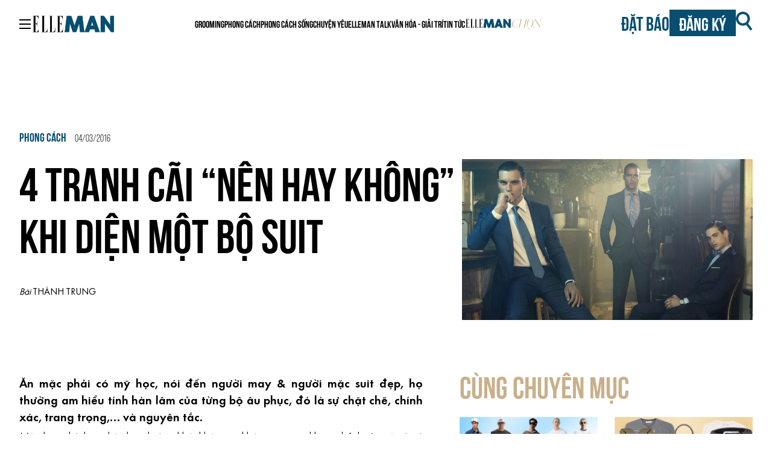

--- FILE ---
content_type: text/html; charset=UTF-8
request_url: https://www.elleman.vn/phong-cach/4-tranh-cai-nen-hay-khong-khi-dien-mot-bo-suit/
body_size: 30476
content:
<!doctype html>
<html lang="en-US">
  <head><script>if(navigator.userAgent.match(/MSIE|Internet Explorer/i)||navigator.userAgent.match(/Trident\/7\..*?rv:11/i)){var href=document.location.href;if(!href.match(/[?&]nowprocket/)){if(href.indexOf("?")==-1){if(href.indexOf("#")==-1){document.location.href=href+"?nowprocket=1"}else{document.location.href=href.replace("#","?nowprocket=1#")}}else{if(href.indexOf("#")==-1){document.location.href=href+"&nowprocket=1"}else{document.location.href=href.replace("#","&nowprocket=1#")}}}}</script><script>class RocketLazyLoadScripts{constructor(e){this.triggerEvents=e,this.eventOptions={passive:!0},this.userEventListener=this.triggerListener.bind(this),this.delayedScripts={normal:[],async:[],defer:[]},this.allJQueries=[]}_addUserInteractionListener(e){this.triggerEvents.forEach((t=>window.addEventListener(t,e.userEventListener,e.eventOptions)))}_removeUserInteractionListener(e){this.triggerEvents.forEach((t=>window.removeEventListener(t,e.userEventListener,e.eventOptions)))}triggerListener(){this._removeUserInteractionListener(this),"loading"===document.readyState?document.addEventListener("DOMContentLoaded",this._loadEverythingNow.bind(this)):this._loadEverythingNow()}async _loadEverythingNow(){this._delayEventListeners(),this._delayJQueryReady(this),this._handleDocumentWrite(),this._registerAllDelayedScripts(),this._preloadAllScripts(),await this._loadScriptsFromList(this.delayedScripts.normal),await this._loadScriptsFromList(this.delayedScripts.defer),await this._loadScriptsFromList(this.delayedScripts.async),await this._triggerDOMContentLoaded(),await this._triggerWindowLoad(),window.dispatchEvent(new Event("rocket-allScriptsLoaded"))}_registerAllDelayedScripts(){document.querySelectorAll("script[type=rocketlazyloadscript]").forEach((e=>{e.hasAttribute("src")?e.hasAttribute("async")&&!1!==e.async?this.delayedScripts.async.push(e):e.hasAttribute("defer")&&!1!==e.defer||"module"===e.getAttribute("data-rocket-type")?this.delayedScripts.defer.push(e):this.delayedScripts.normal.push(e):this.delayedScripts.normal.push(e)}))}async _transformScript(e){return await this._requestAnimFrame(),new Promise((t=>{const n=document.createElement("script");let i;[...e.attributes].forEach((e=>{let t=e.nodeName;"type"!==t&&("data-rocket-type"===t&&(t="type",i=e.nodeValue),n.setAttribute(t,e.nodeValue))})),e.hasAttribute("src")&&this._isValidScriptType(i)?(n.addEventListener("load",t),n.addEventListener("error",t)):(n.text=e.text,t()),e.parentNode.replaceChild(n,e)}))}_isValidScriptType(e){return!e||""===e||"string"==typeof e&&["text/javascript","text/x-javascript","text/ecmascript","text/jscript","application/javascript","application/x-javascript","application/ecmascript","application/jscript","module"].includes(e.toLowerCase())}async _loadScriptsFromList(e){const t=e.shift();return t?(await this._transformScript(t),this._loadScriptsFromList(e)):Promise.resolve()}_preloadAllScripts(){var e=document.createDocumentFragment();[...this.delayedScripts.normal,...this.delayedScripts.defer,...this.delayedScripts.async].forEach((t=>{const n=t.getAttribute("src");if(n){const t=document.createElement("link");t.href=n,t.rel="preload",t.as="script",e.appendChild(t)}})),document.head.appendChild(e)}_delayEventListeners(){let e={};function t(t,n){!function(t){function n(n){return e[t].eventsToRewrite.indexOf(n)>=0?"rocket-"+n:n}e[t]||(e[t]={originalFunctions:{add:t.addEventListener,remove:t.removeEventListener},eventsToRewrite:[]},t.addEventListener=function(){arguments[0]=n(arguments[0]),e[t].originalFunctions.add.apply(t,arguments)},t.removeEventListener=function(){arguments[0]=n(arguments[0]),e[t].originalFunctions.remove.apply(t,arguments)})}(t),e[t].eventsToRewrite.push(n)}function n(e,t){const n=e[t];Object.defineProperty(e,t,{get:n||function(){},set:n=>{e["rocket"+t]=n}})}t(document,"DOMContentLoaded"),t(window,"DOMContentLoaded"),t(window,"load"),t(window,"pageshow"),t(document,"readystatechange"),n(document,"onreadystatechange"),n(window,"onload"),n(window,"onpageshow")}_delayJQueryReady(e){let t=window.jQuery;Object.defineProperty(window,"jQuery",{get:()=>t,set(n){if(n&&n.fn&&!e.allJQueries.includes(n)){n.fn.ready=n.fn.init.prototype.ready=function(t){e.domReadyFired?t.bind(document)(n):document.addEventListener("rocket-DOMContentLoaded",(()=>t.bind(document)(n)))};const t=n.fn.on;n.fn.on=n.fn.init.prototype.on=function(){if(this[0]===window){function e(e){return e.split(" ").map((e=>"load"===e||0===e.indexOf("load.")?"rocket-jquery-load":e)).join(" ")}"string"==typeof arguments[0]||arguments[0]instanceof String?arguments[0]=e(arguments[0]):"object"==typeof arguments[0]&&Object.keys(arguments[0]).forEach((t=>{delete Object.assign(arguments[0],{[e(t)]:arguments[0][t]})[t]}))}return t.apply(this,arguments),this},e.allJQueries.push(n)}t=n}})}async _triggerDOMContentLoaded(){this.domReadyFired=!0,await this._requestAnimFrame(),document.dispatchEvent(new Event("rocket-DOMContentLoaded")),await this._requestAnimFrame(),window.dispatchEvent(new Event("rocket-DOMContentLoaded")),await this._requestAnimFrame(),document.dispatchEvent(new Event("rocket-readystatechange")),await this._requestAnimFrame(),document.rocketonreadystatechange&&document.rocketonreadystatechange()}async _triggerWindowLoad(){await this._requestAnimFrame(),window.dispatchEvent(new Event("rocket-load")),await this._requestAnimFrame(),window.rocketonload&&window.rocketonload(),await this._requestAnimFrame(),this.allJQueries.forEach((e=>e(window).trigger("rocket-jquery-load"))),window.dispatchEvent(new Event("rocket-pageshow")),await this._requestAnimFrame(),window.rocketonpageshow&&window.rocketonpageshow()}_handleDocumentWrite(){const e=new Map;document.write=document.writeln=function(t){const n=document.currentScript,i=document.createRange(),r=n.parentElement;let a=e.get(n);void 0===a&&(a=n.nextSibling,e.set(n,a));const o=document.createDocumentFragment();i.setStart(o,0),o.appendChild(i.createContextualFragment(t)),r.insertBefore(o,a)}}async _requestAnimFrame(){return new Promise((e=>requestAnimationFrame(e)))}static run(){const e=new RocketLazyLoadScripts(["keydown","mousemove","touchmove","touchstart","touchend","touchcancel","touchforcechange","wheel"]);e._addUserInteractionListener(e)}}RocketLazyLoadScripts.run();
</script>
    <meta charset="utf-8">
    <meta name="viewport" content="width=device-width, initial-scale=1">
    <meta name='robots' content='index, follow, max-image-preview:large, max-snippet:-1, max-video-preview:-1' />
	<style>img:is([sizes="auto" i], [sizes^="auto," i]) { contain-intrinsic-size: 3000px 1500px }</style>
	    <!-- Google Tag Manager -->
    <script type="rocketlazyloadscript">
        (function(w, d, s, l, i) {
            w[l] = w[l] || [];
            w[l].push({
                'gtm.start': new Date().getTime(),
                event: 'gtm.js'
            });
            var f = d.getElementsByTagName(s)[0],
                j = d.createElement(s),
                dl = l != 'dataLayer' ? '&l=' + l : '';
            j.async = true;
            j.src =
                'https://www.googletagmanager.com/gtm.js?id=' + i + dl;
            f.parentNode.insertBefore(j, f);
        })(window, document, 'script', 'dataLayer', 'GTM-KJD36HK');
    </script>
    <!-- End Google Tag Manager -->
    <script type="rocketlazyloadscript" data-minify="1" async='async' src='https://www.elleman.vn/app/cache/min/1/tag/js/gpt.js?ver=1764694108'></script>
    <script type="rocketlazyloadscript" async src="https://pagead2.googlesyndication.com/pagead/js/adsbygoogle.js?client=ca-pub-7385179368279294" crossorigin="anonymous"></script>
    <script type="rocketlazyloadscript">
        var googletag = googletag || {};
        googletag.cmd = googletag.cmd || [];
    </script>
    <script type="rocketlazyloadscript">
        googletag.cmd.push(function() {
            googletag.defineSlot('/7725849/elleman-all-page', [300, 600], 'div-gpt-ad-1750835505862-0').addService(googletag.pubads())
            // Home Desk
            googletag.defineSlot('/7725849/man-desktop-homepage-atf-a-1000x170', [
                [1000, 170],
                [1000, 227]
            ], 'div-gpt-ad-1700195996953-0').addService(googletag.pubads())
            googletag.defineSlot('/7725849/man-desktop-homepage-atf-b-1000x170', [
                [1000, 170],
                [1000, 227]
            ], 'div-gpt-ad-1700196069605-0').addService(googletag.pubads());
            googletag.defineSlot('/7725849/man-desktop-homepage-atf-c-1000x170', [
                [1000, 227],
                [1000, 170]
            ], 'div-gpt-ad-1700196106880-0').addService(googletag.pubads());
            googletag.defineSlot('/7725849/man-desktop-homepage-atf-d-1000x170', [
                [1000, 227],
                [1000, 170]
            ], 'div-gpt-ad-1700196134980-0').addService(googletag.pubads());
            googletag.defineSlot('/7725849/man-desktop-homepage-atf-e-1000x170', [
                [1000, 170],
                [1000, 227]
            ], 'div-gpt-ad-1700196194456-0').addService(googletag.pubads());
            googletag.defineSlot('/7725849/man-desktop-homepage-atf-f-1000x170', [
                [1000, 170],
                [1000, 227]
            ], 'div-gpt-ad-1700196223793-0').addService(googletag.pubads());
            googletag.defineSlot('/7725849/man-desktop-homepage-btf-a-300x570', [300, 570], 'div-gpt-ad-1700196266688-0').addService(googletag.pubads());
            googletag.defineSlot('/7725849/man-desktop-homepage-btf-b-300x570', [300, 570], 'div-gpt-ad-1700196303744-0').addService(googletag.pubads());
            // end Home Desk
            // Home Mob 
            googletag.defineSlot('/7725849/man-mobile-homepage-atf-a-300x200', [300, 200], 'div-gpt-ad-1700196707263-0').addService(googletag.pubads());
            googletag.defineSlot('/7725849/man-mobile-homepage-atf-b-300x200', [300, 200], 'div-gpt-ad-1700196738345-0').addService(googletag.pubads());
            googletag.defineSlot('/7725849/man-mobile-homepage-atf-c-300x200', [300, 200], 'div-gpt-ad-1700196769730-0').addService(googletag.pubads());
            googletag.defineSlot('/7725849/man-mobile-homepage-atf-d-300x200', [300, 200], 'div-gpt-ad-1700196795492-0').addService(googletag.pubads());
            googletag.defineSlot('/7725849/man-mobile-homepage-atf-e-300x200', [300, 200], 'div-gpt-ad-1700196819535-0').addService(googletag.pubads());
            googletag.defineSlot('/7725849/man-mobile-homepage-atf-f-300x200', [300, 200], 'div-gpt-ad-1700196849605-0').addService(googletag.pubads());
            googletag.defineSlot('/7725849/man-mobile-homepage-atf-g-300x200', [300, 200], 'div-gpt-ad-1700196877755-0').addService(googletag.pubads());
            // end Home Mod 
            // Category Desk
            googletag.defineSlot('/7725849/man-desktop-category-atf-a-1000x170', [
                [1000, 170],
                [1000, 227]
            ], 'div-gpt-ad-1698639170976-0').addService(googletag.pubads());
            googletag.defineSlot('/7725849/man-desktop-category-atf-b-1000x170', [
                [1000, 170],
                [1000, 227]
            ], 'div-gpt-ad-1698639221535-0').addService(googletag.pubads());
            googletag.defineSlot('/7725849/man-desktop-category-atf-c-1000x170', [
                [1000, 170],
                [1000, 227]
            ], 'div-gpt-ad-1698639261098-0').addService(googletag.pubads());
            googletag.defineSlot('/7725849/man-desktop-category-atf-d-1000x170', [
                [1000, 170],
                [1000, 227]
            ], 'div-gpt-ad-1698639288663-0').addService(googletag.pubads());
            googletag.defineSlot('/7725849/man-desktop-category-atf-e-1000x170', [
                [1000, 170],
                [1000, 227]
            ], 'div-gpt-ad-1698639312089-0').addService(googletag.pubads());
            // end Category Desk
            // Category Mob 
            googletag.defineSlot('/7725849/man-mobile-category-atf-a-300x200', [300, 200], 'div-gpt-ad-1700196484431-0').addService(googletag.pubads());
            googletag.defineSlot('/7725849/man-mobile-category-atf-b-300x200', [300, 200], 'div-gpt-ad-1700196529937-0').addService(googletag.pubads());
            googletag.defineSlot('/7725849/man-mobile-category-atf-c-300x200', [300, 200], 'div-gpt-ad-1700196555668-0').addService(googletag.pubads());
            googletag.defineSlot('/7725849/man-mobile-category-atf-d-300x200', [300, 200], 'div-gpt-ad-1700196583785-0').addService(googletag.pubads());
            googletag.defineSlot('/7725849/man-mobile-category-atf-e-300x200', [300, 200], 'div-gpt-ad-1700196611271-0').addService(googletag.pubads());
            // end Category Mod 
            // article Desk 
            googletag.defineSlot('/7725849/man-desktop-article-atf-a-1000x170', [
                [1000, 227],
                [1000, 170]
            ], 'div-gpt-ad-1698638656801-0').addService(googletag.pubads());
            googletag.defineSlot('/7725849/man-desktop-article-btf-a-300x570', [300, 570], 'div-gpt-ad-1698638865044-0').addService(googletag.pubads());
            // end article Desk 
            // article Mod 
            googletag.defineSlot('/7725849/man-mobile-article-atf-a-300x200', [300, 200], 'div-gpt-ad-1698638953242-0').addService(googletag.pubads());
            googletag.defineSlot('/7725849/man-mobile-article-atf-b-300x200', [300, 200], 'div-gpt-ad-1698639041434-0').addService(googletag.pubads());
            // end article Mod 
            googletag.pubads().enableSingleRequest();
            googletag.pubads().collapseEmptyDivs();
            // C) Enable lazy loading with...
            googletag.pubads().enableLazyLoad({
                // Fetch slots within 3 viewports.
                fetchMarginPercent: 300,
                // Render slots within 2 viewports.
                renderMarginPercent: 300,
                // Double the above values on mobile, where viewports are smaller
                // and users tend to scroll faster.
                mobileScaling: 2.0
            });
            googletag.enableServices();
        });
    </script>
    <style>[x-cloak] { display: none !important; }</style>
    
	<!-- This site is optimized with the Yoast SEO plugin v25.3 - https://yoast.com/wordpress/plugins/seo/ -->
	<title>4 tranh cãi &quot;nên hay không&quot; khi diện một bộ suit</title><style id="rocket-critical-css">:root{--ep-range-slider-background-color:#fff;--ep-range-slider-track-color:#eee}@media (min-width:768px){:root{--ep-range-slider-thumb-size:1.25em;--ep-range-slider-track-size:0.5em}}@font-face{font-display:swap;font-family:Elle Gabor Std;font-style:normal;font-weight:300;src:url(/app/themes/man/public/fonts/ElleGaborStd-Text.78623f.woff2) format("woff2"),url(/app/themes/man/public/fonts/ElleGaborStd-Text.3cdd82.woff) format("woff")}@font-face{font-display:swap;font-family:Elle Gabor Std;font-style:normal;font-weight:200;src:url(/app/themes/man/public/fonts/ElleGaborStd-Light.6844bd.woff2) format("woff2"),url(/app/themes/man/public/fonts/ElleGaborStd-Light.7cc180.woff) format("woff")}@font-face{font-display:swap;font-family:Elle Gabor Std;font-style:normal;font-weight:400;src:url(/app/themes/man/public/fonts/ElleGaborStd-Book.11c8f6.woff2) format("woff2"),url(/app/themes/man/public/fonts/ElleGaborStd-Book.2cd3b1.woff) format("woff")}@font-face{font-display:swap;font-family:Elle Gabor Std;font-style:normal;font-weight:100;src:url(/app/themes/man/public/fonts/ElleGaborStd-UltraLight.d225f0.woff2) format("woff2"),url(/app/themes/man/public/fonts/ElleGaborStd-UltraLight.f4603d.woff) format("woff")}@font-face{font-display:swap;font-family:Elle Gabor Std;font-style:normal;font-weight:500;src:url(/app/themes/man/public/fonts/ElleGaborStd-Medium.568175.woff2) format("woff2"),url(/app/themes/man/public/fonts/ElleGaborStd-Medium.abab0b.woff) format("woff")}@font-face{font-display:swap;font-family:Elle Gabor Std;font-style:normal;font-weight:600;src:url(/app/themes/man/public/fonts/ElleGaborStd-DemiBold.df63bc.woff2) format("woff2"),url(/app/themes/man/public/fonts/ElleGaborStd-DemiBold.69860a.woff) format("woff")}@font-face{font-display:swap;font-family:Elle Gabor Std;font-style:normal;font-weight:700;src:url(/app/themes/man/public/fonts/ElleGaborStd-Bold.0f4864.woff2) format("woff2"),url(/app/themes/man/public/fonts/ElleGaborStd-Bold.36dbe9.woff) format("woff")}@font-face{font-display:swap;font-family:Elle Gabor Std;font-style:normal;font-weight:900;src:url(/app/themes/man/public/fonts/ElleGaborStd-Black.8e6ae8.woff2) format("woff2"),url(/app/themes/man/public/fonts/ElleGaborStd-Black.b7959d.woff) format("woff")}@font-face{font-display:swap;font-family:UTM Bebas;font-style:normal;font-weight:400;src:url(/app/themes/man/public/fonts/UTMBebas.49f17f.ttf)}@font-face{font-display:swap;font-family:SVN-Bebas Neue;font-style:normal;font-weight:350;src:url(/app/themes/man/public/fonts/SVN-BebasNeueBook.274b59.otf)}@font-face{font-display:swap;font-family:SVN-Bebas Neue;font-style:normal;font-weight:700;src:url(/app/themes/man/public/fonts/SVN-BebasNeueBold.b56279.otf)}*,:after,:before{border:0 solid #e5e7eb;box-sizing:border-box}:after,:before{--tw-content:""}html{-webkit-text-size-adjust:100%;font-feature-settings:normal;font-family:ui-sans-serif,system-ui,-apple-system,Segoe UI,Roboto,Ubuntu,Cantarell,Noto Sans,sans-serif,BlinkMacSystemFont,Helvetica Neue,Arial,Apple Color Emoji,Segoe UI Emoji,Segoe UI Symbol,Noto Color Emoji;font-variation-settings:normal;line-height:1.5;-moz-tab-size:4;tab-size:4}body{line-height:inherit}h1,h2,h3,h4{font-size:inherit;font-weight:inherit}a{color:inherit;text-decoration:inherit}strong{font-weight:bolder}button,input{font-feature-settings:inherit;color:inherit;font-family:inherit;font-size:100%;font-variation-settings:inherit;font-weight:inherit;line-height:inherit;margin:0;padding:0}button{text-transform:none}button{-webkit-appearance:button;background-color:initial;background-image:none}:-moz-focusring{outline:auto}:-moz-ui-invalid{box-shadow:none}::-webkit-inner-spin-button,::-webkit-outer-spin-button{height:auto}[type=search]{-webkit-appearance:textfield;outline-offset:-2px}::-webkit-search-decoration{-webkit-appearance:none}::-webkit-file-upload-button{-webkit-appearance:button;font:inherit}h1,h2,h3,h4,p{margin:0}ol,ul{list-style:none;margin:0;padding:0}img,svg{display:block;vertical-align:middle}img{height:auto;max-width:100%}*,:after,:before{--tw-border-spacing-x:0;--tw-border-spacing-y:0;--tw-translate-x:0;--tw-translate-y:0;--tw-rotate:0;--tw-skew-x:0;--tw-skew-y:0;--tw-scale-x:1;--tw-scale-y:1;--tw-pan-x:;--tw-pan-y:;--tw-pinch-zoom:;--tw-scroll-snap-strictness:proximity;--tw-gradient-from-position:;--tw-gradient-via-position:;--tw-gradient-to-position:;--tw-ordinal:;--tw-slashed-zero:;--tw-numeric-figure:;--tw-numeric-spacing:;--tw-numeric-fraction:;--tw-ring-inset:;--tw-ring-offset-width:0px;--tw-ring-offset-color:#fff;--tw-ring-color:#3b82f680;--tw-ring-offset-shadow:0 0 #0000;--tw-ring-shadow:0 0 #0000;--tw-shadow:0 0 #0000;--tw-shadow-colored:0 0 #0000;--tw-blur:;--tw-brightness:;--tw-contrast:;--tw-grayscale:;--tw-hue-rotate:;--tw-invert:;--tw-saturate:;--tw-sepia:;--tw-drop-shadow:;--tw-backdrop-blur:;--tw-backdrop-brightness:;--tw-backdrop-contrast:;--tw-backdrop-grayscale:;--tw-backdrop-hue-rotate:;--tw-backdrop-invert:;--tw-backdrop-opacity:;--tw-backdrop-saturate:;--tw-backdrop-sepia:}::backdrop{--tw-border-spacing-x:0;--tw-border-spacing-y:0;--tw-translate-x:0;--tw-translate-y:0;--tw-rotate:0;--tw-skew-x:0;--tw-skew-y:0;--tw-scale-x:1;--tw-scale-y:1;--tw-pan-x:;--tw-pan-y:;--tw-pinch-zoom:;--tw-scroll-snap-strictness:proximity;--tw-gradient-from-position:;--tw-gradient-via-position:;--tw-gradient-to-position:;--tw-ordinal:;--tw-slashed-zero:;--tw-numeric-figure:;--tw-numeric-spacing:;--tw-numeric-fraction:;--tw-ring-inset:;--tw-ring-offset-width:0px;--tw-ring-offset-color:#fff;--tw-ring-color:#3b82f680;--tw-ring-offset-shadow:0 0 #0000;--tw-ring-shadow:0 0 #0000;--tw-shadow:0 0 #0000;--tw-shadow-colored:0 0 #0000;--tw-blur:;--tw-brightness:;--tw-contrast:;--tw-grayscale:;--tw-hue-rotate:;--tw-invert:;--tw-saturate:;--tw-sepia:;--tw-drop-shadow:;--tw-backdrop-blur:;--tw-backdrop-brightness:;--tw-backdrop-contrast:;--tw-backdrop-grayscale:;--tw-backdrop-hue-rotate:;--tw-backdrop-invert:;--tw-backdrop-opacity:;--tw-backdrop-saturate:;--tw-backdrop-sepia:}.container{padding-left:1rem;padding-right:1rem;width:100%}@media (min-width:454px){.container{max-width:454px}}@media (min-width:640px){.container{max-width:640px}}@media (min-width:768px){.container{max-width:768px}}@media (min-width:1024px){.container{max-width:1024px;padding-left:2rem;padding-right:2rem}}@media (min-width:1280px){.container{max-width:1280px}}.fixed{position:fixed}.absolute{position:absolute}.relative{position:relative}.-left-4{left:-1rem}.left-0{left:0}.left-5{left:1.25rem}.top-0{top:0}.top-5{top:1.25rem}.top-\[-3\.125rem\]{top:-3.125rem}.z-20{z-index:20}.z-40{z-index:40}.z-50{z-index:50}.mx-auto{margin-left:auto;margin-right:auto}.mb-7{margin-bottom:1.75rem}.mr-6{margin-right:1.5rem}.mr-\[0\.688rem\]{margin-right:.688rem}.mt-10{margin-top:2.5rem}.mt-16{margin-top:4rem}.mt-4{margin-top:1rem}.mt-7{margin-top:1.75rem}.mt-9{margin-top:2.25rem}.mt-\[1\.125rem\]{margin-top:1.125rem}.mt-\[5\.625rem\]{margin-top:5.625rem}.mt-\[7\.5rem\]{margin-top:7.5rem}.line-clamp-2{-webkit-line-clamp:2}.line-clamp-2,.line-clamp-3{-webkit-box-orient:vertical;display:-webkit-box;overflow:hidden}.line-clamp-3{-webkit-line-clamp:3}.block{display:block}.inline-block{display:inline-block}.flex{display:flex}.grid{display:grid}.hidden{display:none}.h-screen{height:100vh}.max-h-96{max-height:24rem}.w-1\/2{width:50%}.w-32{width:8rem}.w-40{width:10rem}.w-\[141px\]{width:141px}.w-full{width:100%}.w-screen{width:100vw}.grid-cols-2{grid-template-columns:repeat(2,minmax(0,1fr))}.flex-col{flex-direction:column}.items-center{align-items:center}.items-baseline{align-items:baseline}.justify-end{justify-content:flex-end}.justify-center{justify-content:center}.justify-between{justify-content:space-between}.gap-4{gap:1rem}.gap-5{gap:1.25rem}.gap-6{gap:1.5rem}.gap-7{gap:1.75rem}.gap-\[18px\]{gap:18px}.overflow-y-scroll{overflow-y:scroll}.rounded-lg{border-radius:.5rem}.rounded-t-md{border-top-left-radius:.375rem;border-top-right-radius:.375rem}.border{border-width:1px}.border-\[1\.5px\]{border-width:1.5px}.border-solid{border-style:solid}.border-gray-300{--tw-border-opacity:1;border-color:#d1d5db}@supports (color:rgb(0 0 0/0)) and (top:var(--f)){.border-gray-300{border-color:rgb(209 213 219/var(--tw-border-opacity))}}.bg-darkCerulean{--tw-bg-opacity:1;background-color:#074e70}@supports (color:rgb(0 0 0/0)) and (top:var(--f)){.bg-darkCerulean{background-color:rgb(7 78 112/var(--tw-bg-opacity))}}.bg-gray-100{--tw-bg-opacity:1;background-color:#f3f4f6}@supports (color:rgb(0 0 0/0)) and (top:var(--f)){.bg-gray-100{background-color:rgb(243 244 246/var(--tw-bg-opacity))}}.bg-gray-200{--tw-bg-opacity:1;background-color:#e5e7eb}@supports (color:rgb(0 0 0/0)) and (top:var(--f)){.bg-gray-200{background-color:rgb(229 231 235/var(--tw-bg-opacity))}}.bg-white{--tw-bg-opacity:1;background-color:#fff}@supports (color:rgb(0 0 0/0)) and (top:var(--f)){.bg-white{background-color:rgb(255 255 255/var(--tw-bg-opacity))}}.p-1{padding:.25rem}.px-2{padding-left:.5rem;padding-right:.5rem}.px-4{padding-left:1rem;padding-right:1rem}.py-1{padding-bottom:.25rem;padding-top:.25rem}.py-2{padding-bottom:.5rem;padding-top:.5rem}.pb-4{padding-bottom:1rem}.pl-11{padding-left:2.75rem}.pr-5{padding-right:1.25rem}.pt-2{padding-top:.5rem}.pt-4{padding-top:1rem}.text-center{text-align:center}.text-justify{text-align:justify}.font-Elle_Gabor_Std{font-family:Elle Gabor Std}.font-SVN_Bebas_Neue{font-family:SVN-Bebas Neue}.font-UTM_Bebas{font-family:UTM Bebas}.text-3xl{font-size:1.875rem;line-height:2.25rem}.text-4xl{font-size:2.25rem;line-height:2.5rem}.text-5xl{font-size:3rem;line-height:1}.text-\[0\.9rem\]{font-size:.9rem}.text-lg{font-size:1.125rem;line-height:1.75rem}.text-xl{font-size:1.25rem;line-height:1.75rem}.font-\[350\]{font-weight:350}.font-bold{font-weight:700}.font-light{font-weight:300}.font-medium{font-weight:500}.font-normal{font-weight:400}.font-semibold{font-weight:600}.uppercase{text-transform:uppercase}.italic{font-style:italic}.leading-5{line-height:1.25rem}.leading-7{line-height:1.75rem}.leading-\[4\.156rem\]{line-height:4.156rem}.leading-\[6\.156rem\]{line-height:6.156rem}.text-\[milanoRed\]{color:milanoRed}.text-black{--tw-text-opacity:1;color:#000}@supports (color:rgb(0 0 0/0)) and (top:var(--f)){.text-black{color:rgb(0 0 0/var(--tw-text-opacity))}}.text-darkCerulean{--tw-text-opacity:1;color:#074e70}@supports (color:rgb(0 0 0/0)) and (top:var(--f)){.text-darkCerulean{color:rgb(7 78 112/var(--tw-text-opacity))}}.text-fawn{--tw-text-opacity:1;color:#c9b08a}@supports (color:rgb(0 0 0/0)) and (top:var(--f)){.text-fawn{color:rgb(201 176 138/var(--tw-text-opacity))}}.text-gray-700{--tw-text-opacity:1;color:#374151}@supports (color:rgb(0 0 0/0)) and (top:var(--f)){.text-gray-700{color:rgb(55 65 81/var(--tw-text-opacity))}}.text-white{--tw-text-opacity:1;color:#fff}@supports (color:rgb(0 0 0/0)) and (top:var(--f)){.text-white{color:rgb(255 255 255/var(--tw-text-opacity))}}a,article,body,div,form,h1,h2,h3,h4,header,html,img,label,li,nav,ol,p,span,strong,ul{border:none;font-family:Elle Gabor Std;font-size:100%;margin:0;padding:0;vertical-align:initial}html{box-sizing:border-box}*,:after,:before{box-sizing:inherit}article,header,main,nav{display:block}body{font-size:16px;font-weight:400;margin:0}ul{list-style-type:none}a{background:#0000;-webkit-text-decoration:none;text-decoration:none}button,input{line-height:normal}input[type=search]{-webkit-appearance:textfield}input[type=search]::-webkit-search-cancel-button,input[type=search]::-webkit-search-decoration{-webkit-appearance:none}button::-moz-focus-inner,input::-moz-focus-inner{border:0;padding:0}img{display:block;height:auto;object-fit:cover;width:100%}input{-webkit-appearance:none;appearance:none;margin:0;padding:0}.single-content .content-left{font-family:Elle Gabor Std;font-size:24px;font-weight:300}.single-content .content-left a img{display:block;margin:1rem auto 1.5rem}.single-content .content-left .title.title__category--top{color:#a80c0c;font-size:1.2rem;font-weight:500;line-height:1.5rem;text-transform:uppercase}.single-content .content-left .title a{font-size:1.1rem;font-weight:600;line-height:1.2rem;margin-top:5px;text-align:left;text-transform:uppercase}.single-content .content-left strong{font-weight:500}.single-content .content-left p{font-size:1.125rem}.modal{display:none}.modal-content{background-color:#fff;border-radius:4px}.divide-b-dashed{border-bottom:2px dashed #074e70}@media (min-width:640px){.single-content .content-left .title a{font-size:1.1rem;line-height:1.75rem}.single-content .content-left .title.title__category--top a{font-size:1rem;line-height:1rem}}@media (min-width:1024px){.single-content .content-left p{font-size:1.25rem}.title.title__category--top a{text-decoration:underline;-webkit-text-decoration:underline solid #a80c0c;text-decoration:underline solid #a80c0c;-webkit-text-decoration:underline #a80c0c 2px;text-decoration:underline #a80c0c 2px;text-decoration-thickness:2px}}.title.title__category--top a{text-decoration:underline;-webkit-text-decoration:underline solid #a80c0c;text-decoration:underline solid #a80c0c;-webkit-text-decoration:underline #a80c0c 2px;text-decoration:underline #a80c0c 2px;text-decoration-thickness:2px}.another-post{margin:20px 0}@media (min-width:640px){.sm\:relative{position:relative}.sm\:mb-3{margin-bottom:.75rem}.sm\:mt-3{margin-top:.75rem}.sm\:p-4{padding:1rem}}@media (min-width:768px){.md\:inline-block{display:inline-block}.md\:flex{display:flex}.md\:w-7{width:1.75rem}.md\:w-full{width:100%}.md\:text-3xl{font-size:1.875rem;line-height:2.25rem}.md\:text-xl{font-size:1.25rem;line-height:1.75rem}}@media (min-width:1024px){.lg\:mt-0{margin-top:0}.lg\:inline-block{display:inline-block}.lg\:flex{display:flex}.lg\:hidden{display:none}.lg\:w-\[40\%\]{width:40%}.lg\:w-\[55\%\]{width:55%}.lg\:items-start{align-items:flex-start}.lg\:justify-between{justify-content:space-between}.lg\:gap-28{gap:7rem}.lg\:font-SVN_Bebas_Neue{font-family:SVN-Bebas Neue}.lg\:text-\[2rem\]{font-size:2rem}.lg\:text-\[3\.125rem\]{font-size:3.125rem}.lg\:text-\[4\.875rem\]{font-size:4.875rem}.lg\:text-xl{font-size:1.25rem;line-height:1.75rem}.lg\:font-bold{font-weight:700}.lg\:uppercase{text-transform:uppercase}.lg\:leading-\[5\.375rem\]{line-height:5.375rem}.lg\:text-darkCerulean{--tw-text-opacity:1;color:#074e70}@supports (color:rgb(0 0 0/0)) and (top:var(--f)){.lg\:text-darkCerulean{color:rgb(7 78 112/var(--tw-text-opacity))}}}@media (min-width:1280px){.xl\:block{display:block}.xl\:gap-5{gap:1.25rem}}</style>
	<meta name="description" content=" Người may &amp; người mặc suit đẹp, họ thường am hiểu tính hàn lâm của từng bộ suit (âu phục), đó là sự chặt chẽ, chính xác, trang trọng,… và nguyên tắc. " />
	<link rel="canonical" href="https://www.elleman.vn/phong-cach/4-tranh-cai-nen-hay-khong-khi-dien-mot-bo-suit/" />
	<meta property="og:locale" content="en_US" />
	<meta property="og:type" content="article" />
	<meta property="og:title" content="4 tranh cãi &quot;nên hay không&quot; khi diện một bộ suit" />
	<meta property="og:description" content=" Người may &amp; người mặc suit đẹp, họ thường am hiểu tính hàn lâm của từng bộ suit (âu phục), đó là sự chặt chẽ, chính xác, trang trọng,… và nguyên tắc. " />
	<meta property="og:url" content="https://www.elleman.vn/phong-cach/4-tranh-cai-nen-hay-khong-khi-dien-mot-bo-suit/" />
	<meta property="og:site_name" content="ELLE MAN" />
	<meta property="article:publisher" content="https://www.facebook.com/elleman.vn" />
	<meta property="article:published_time" content="2016-03-04T12:30:33+00:00" />
	<meta property="article:modified_time" content="2016-03-18T15:31:36+00:00" />
	<meta property="og:image" content="https://www.elleman.vn/app/uploads/2016/03/03/suit-elle-man-00-1.jpg" />
	<meta property="og:image:width" content="814" />
	<meta property="og:image:height" content="450" />
	<meta property="og:image:type" content="image/jpeg" />
	<meta name="author" content="Thành Trung" />
	<meta name="twitter:card" content="summary_large_image" />
	<meta name="twitter:label1" content="Written by" />
	<meta name="twitter:data1" content="Thành Trung" />
	<meta name="twitter:label2" content="Est. reading time" />
	<meta name="twitter:data2" content="7 minutes" />
	<script type="application/ld+json" class="yoast-schema-graph">{"@context":"https://schema.org","@graph":[{"@type":"WebPage","@id":"https://www.elleman.vn/phong-cach/4-tranh-cai-nen-hay-khong-khi-dien-mot-bo-suit/","url":"https://www.elleman.vn/phong-cach/4-tranh-cai-nen-hay-khong-khi-dien-mot-bo-suit/","name":"4 tranh cãi \"nên hay không\" khi diện một bộ suit","isPartOf":{"@id":"https://www.elleman.vn/#website"},"primaryImageOfPage":{"@id":"https://www.elleman.vn/phong-cach/4-tranh-cai-nen-hay-khong-khi-dien-mot-bo-suit/#primaryimage"},"image":{"@id":"https://www.elleman.vn/phong-cach/4-tranh-cai-nen-hay-khong-khi-dien-mot-bo-suit/#primaryimage"},"thumbnailUrl":"/app/uploads/2016/03/03/suit-elle-man-00-1.jpg","datePublished":"2016-03-04T12:30:33+00:00","dateModified":"2016-03-18T15:31:36+00:00","author":{"@id":"https://www.elleman.vn/#/schema/person/ece5a126e0546bad1ba23cc3a91d7042"},"description":" Người may & người mặc suit đẹp, họ thường am hiểu tính hàn lâm của từng bộ suit (âu phục), đó là sự chặt chẽ, chính xác, trang trọng,… và nguyên tắc. ","breadcrumb":{"@id":"https://www.elleman.vn/phong-cach/4-tranh-cai-nen-hay-khong-khi-dien-mot-bo-suit/#breadcrumb"},"inLanguage":"en-US","potentialAction":[{"@type":"ReadAction","target":["https://www.elleman.vn/phong-cach/4-tranh-cai-nen-hay-khong-khi-dien-mot-bo-suit/"]}]},{"@type":"ImageObject","inLanguage":"en-US","@id":"https://www.elleman.vn/phong-cach/4-tranh-cai-nen-hay-khong-khi-dien-mot-bo-suit/#primaryimage","url":"/app/uploads/2016/03/03/suit-elle-man-00-1.jpg","contentUrl":"/app/uploads/2016/03/03/suit-elle-man-00-1.jpg","width":814,"height":450,"caption":"suit elle man 00"},{"@type":"BreadcrumbList","@id":"https://www.elleman.vn/phong-cach/4-tranh-cai-nen-hay-khong-khi-dien-mot-bo-suit/#breadcrumb","itemListElement":[{"@type":"ListItem","position":1,"name":"Home","item":"https://www.elleman.vn/"},{"@type":"ListItem","position":2,"name":"4 tranh cãi &#8220;nên hay không&#8221; khi diện một bộ suit"}]},{"@type":"WebSite","@id":"https://www.elleman.vn/#website","url":"https://www.elleman.vn/","name":"ELLE MAN","description":"Tạp chí thời trang dành cho phái mạnh","potentialAction":[{"@type":"SearchAction","target":{"@type":"EntryPoint","urlTemplate":"https://www.elleman.vn/search/{search_term_string}"},"query-input":{"@type":"PropertyValueSpecification","valueRequired":true,"valueName":"search_term_string"}}],"inLanguage":"en-US"},{"@type":"Person","@id":"https://www.elleman.vn/#/schema/person/ece5a126e0546bad1ba23cc3a91d7042","name":"Thành Trung","image":{"@type":"ImageObject","inLanguage":"en-US","@id":"https://www.elleman.vn/#/schema/person/image/","url":"https://secure.gravatar.com/avatar/353adc51f6e07a2b9e0d23841b8e17d8?s=96&d=mm&r=g","contentUrl":"https://secure.gravatar.com/avatar/353adc51f6e07a2b9e0d23841b8e17d8?s=96&d=mm&r=g","caption":"Thành Trung"},"url":"https://www.elleman.vn/author/drtrungmanthorbegmail-com/"}]}</script>
	<!-- / Yoast SEO plugin. -->


<link rel='dns-prefetch' href='//www.elleman.vn' />
<link rel='dns-prefetch' href='//fonts.googleapis.com' />
<link rel='dns-prefetch' href='//apis.google.com' />
<link rel='dns-prefetch' href='//ajax.googleapis.com' />
<link rel='dns-prefetch' href='//maps.googleapis.com' />
<link rel='dns-prefetch' href='//google-analytics.com' />
<link rel='dns-prefetch' href='//api.pinterest.com' />
<link rel='dns-prefetch' href='//cdnjs.cloudflare.com' />
<link rel='dns-prefetch' href='//connect.facebook.net' />
<link rel='dns-prefetch' href='//i.ytimg.com' />
<link rel='dns-prefetch' href='//fonts.gstatic.com' />
<link rel='dns-prefetch' href='//www.googletagmanager.com' />

<style id='global-styles-inline-css'>
:root{--wp--preset--aspect-ratio--square: 1;--wp--preset--aspect-ratio--4-3: 4/3;--wp--preset--aspect-ratio--3-4: 3/4;--wp--preset--aspect-ratio--3-2: 3/2;--wp--preset--aspect-ratio--2-3: 2/3;--wp--preset--aspect-ratio--16-9: 16/9;--wp--preset--aspect-ratio--9-16: 9/16;--wp--preset--color--black: #000000;--wp--preset--color--cyan-bluish-gray: #abb8c3;--wp--preset--color--white: #ffffff;--wp--preset--color--pale-pink: #f78da7;--wp--preset--color--vivid-red: #cf2e2e;--wp--preset--color--luminous-vivid-orange: #ff6900;--wp--preset--color--luminous-vivid-amber: #fcb900;--wp--preset--color--light-green-cyan: #7bdcb5;--wp--preset--color--vivid-green-cyan: #00d084;--wp--preset--color--pale-cyan-blue: #8ed1fc;--wp--preset--color--vivid-cyan-blue: #0693e3;--wp--preset--color--vivid-purple: #9b51e0;--wp--preset--color--inherit: inherit;--wp--preset--color--current: currentcolor;--wp--preset--color--transparent: transparent;--wp--preset--color--slate-50: #f8fafc;--wp--preset--color--slate-100: #f1f5f9;--wp--preset--color--slate-200: #e2e8f0;--wp--preset--color--slate-300: #cbd5e1;--wp--preset--color--slate-400: #94a3b8;--wp--preset--color--slate-500: #64748b;--wp--preset--color--slate-600: #475569;--wp--preset--color--slate-700: #334155;--wp--preset--color--slate-800: #1e293b;--wp--preset--color--slate-900: #0f172a;--wp--preset--color--slate-950: #020617;--wp--preset--color--gray-50: #f9fafb;--wp--preset--color--gray-100: #f3f4f6;--wp--preset--color--gray-200: #e5e7eb;--wp--preset--color--gray-300: #d1d5db;--wp--preset--color--gray-400: #9ca3af;--wp--preset--color--gray-500: #6b7280;--wp--preset--color--gray-600: #4b5563;--wp--preset--color--gray-700: #374151;--wp--preset--color--gray-800: #1f2937;--wp--preset--color--gray-900: #111827;--wp--preset--color--gray-950: #030712;--wp--preset--color--zinc-50: #fafafa;--wp--preset--color--zinc-100: #f4f4f5;--wp--preset--color--zinc-200: #e4e4e7;--wp--preset--color--zinc-300: #d4d4d8;--wp--preset--color--zinc-400: #a1a1aa;--wp--preset--color--zinc-500: #71717a;--wp--preset--color--zinc-600: #52525b;--wp--preset--color--zinc-700: #3f3f46;--wp--preset--color--zinc-800: #27272a;--wp--preset--color--zinc-900: #18181b;--wp--preset--color--zinc-950: #09090b;--wp--preset--color--neutral-50: #fafafa;--wp--preset--color--neutral-100: #f5f5f5;--wp--preset--color--neutral-200: #e5e5e5;--wp--preset--color--neutral-300: #d4d4d4;--wp--preset--color--neutral-400: #a3a3a3;--wp--preset--color--neutral-500: #737373;--wp--preset--color--neutral-600: #525252;--wp--preset--color--neutral-700: #404040;--wp--preset--color--neutral-800: #262626;--wp--preset--color--neutral-900: #171717;--wp--preset--color--neutral-950: #0a0a0a;--wp--preset--color--stone-50: #fafaf9;--wp--preset--color--stone-100: #f5f5f4;--wp--preset--color--stone-200: #e7e5e4;--wp--preset--color--stone-300: #d6d3d1;--wp--preset--color--stone-400: #a8a29e;--wp--preset--color--stone-500: #78716c;--wp--preset--color--stone-600: #57534e;--wp--preset--color--stone-700: #44403c;--wp--preset--color--stone-800: #292524;--wp--preset--color--stone-900: #1c1917;--wp--preset--color--stone-950: #0c0a09;--wp--preset--color--red-50: #fef2f2;--wp--preset--color--red-100: #fee2e2;--wp--preset--color--red-200: #fecaca;--wp--preset--color--red-300: #fca5a5;--wp--preset--color--red-400: #f87171;--wp--preset--color--red-500: #ef4444;--wp--preset--color--red-600: #dc2626;--wp--preset--color--red-700: #b91c1c;--wp--preset--color--red-800: #991b1b;--wp--preset--color--red-900: #7f1d1d;--wp--preset--color--red-950: #450a0a;--wp--preset--color--orange-50: #fff7ed;--wp--preset--color--orange-100: #ffedd5;--wp--preset--color--orange-200: #fed7aa;--wp--preset--color--orange-300: #fdba74;--wp--preset--color--orange-400: #fb923c;--wp--preset--color--orange-500: #f97316;--wp--preset--color--orange-600: #ea580c;--wp--preset--color--orange-700: #c2410c;--wp--preset--color--orange-800: #9a3412;--wp--preset--color--orange-900: #7c2d12;--wp--preset--color--orange-950: #431407;--wp--preset--color--amber-50: #fffbeb;--wp--preset--color--amber-100: #fef3c7;--wp--preset--color--amber-200: #fde68a;--wp--preset--color--amber-300: #fcd34d;--wp--preset--color--amber-400: #fbbf24;--wp--preset--color--amber-500: #f59e0b;--wp--preset--color--amber-600: #d97706;--wp--preset--color--amber-700: #b45309;--wp--preset--color--amber-800: #92400e;--wp--preset--color--amber-900: #78350f;--wp--preset--color--amber-950: #451a03;--wp--preset--color--yellow-50: #fefce8;--wp--preset--color--yellow-100: #fef9c3;--wp--preset--color--yellow-200: #fef08a;--wp--preset--color--yellow-300: #fde047;--wp--preset--color--yellow-400: #facc15;--wp--preset--color--yellow-500: #eab308;--wp--preset--color--yellow-600: #ca8a04;--wp--preset--color--yellow-700: #a16207;--wp--preset--color--yellow-800: #854d0e;--wp--preset--color--yellow-900: #713f12;--wp--preset--color--yellow-950: #422006;--wp--preset--color--lime-50: #f7fee7;--wp--preset--color--lime-100: #ecfccb;--wp--preset--color--lime-200: #d9f99d;--wp--preset--color--lime-300: #bef264;--wp--preset--color--lime-400: #a3e635;--wp--preset--color--lime-500: #84cc16;--wp--preset--color--lime-600: #65a30d;--wp--preset--color--lime-700: #4d7c0f;--wp--preset--color--lime-800: #3f6212;--wp--preset--color--lime-900: #365314;--wp--preset--color--lime-950: #1a2e05;--wp--preset--color--green-50: #f0fdf4;--wp--preset--color--green-100: #dcfce7;--wp--preset--color--green-200: #bbf7d0;--wp--preset--color--green-300: #86efac;--wp--preset--color--green-400: #4ade80;--wp--preset--color--green-500: #22c55e;--wp--preset--color--green-600: #16a34a;--wp--preset--color--green-700: #15803d;--wp--preset--color--green-800: #166534;--wp--preset--color--green-900: #14532d;--wp--preset--color--green-950: #052e16;--wp--preset--color--emerald-50: #ecfdf5;--wp--preset--color--emerald-100: #d1fae5;--wp--preset--color--emerald-200: #a7f3d0;--wp--preset--color--emerald-300: #6ee7b7;--wp--preset--color--emerald-400: #34d399;--wp--preset--color--emerald-500: #10b981;--wp--preset--color--emerald-600: #059669;--wp--preset--color--emerald-700: #047857;--wp--preset--color--emerald-800: #065f46;--wp--preset--color--emerald-900: #064e3b;--wp--preset--color--emerald-950: #022c22;--wp--preset--color--teal-50: #f0fdfa;--wp--preset--color--teal-100: #ccfbf1;--wp--preset--color--teal-200: #99f6e4;--wp--preset--color--teal-300: #5eead4;--wp--preset--color--teal-400: #2dd4bf;--wp--preset--color--teal-500: #14b8a6;--wp--preset--color--teal-600: #0d9488;--wp--preset--color--teal-700: #0f766e;--wp--preset--color--teal-800: #115e59;--wp--preset--color--teal-900: #134e4a;--wp--preset--color--teal-950: #042f2e;--wp--preset--color--cyan-50: #ecfeff;--wp--preset--color--cyan-100: #cffafe;--wp--preset--color--cyan-200: #a5f3fc;--wp--preset--color--cyan-300: #67e8f9;--wp--preset--color--cyan-400: #22d3ee;--wp--preset--color--cyan-500: #06b6d4;--wp--preset--color--cyan-600: #0891b2;--wp--preset--color--cyan-700: #0e7490;--wp--preset--color--cyan-800: #155e75;--wp--preset--color--cyan-900: #164e63;--wp--preset--color--cyan-950: #083344;--wp--preset--color--sky-50: #f0f9ff;--wp--preset--color--sky-100: #e0f2fe;--wp--preset--color--sky-200: #bae6fd;--wp--preset--color--sky-300: #7dd3fc;--wp--preset--color--sky-400: #38bdf8;--wp--preset--color--sky-500: #0ea5e9;--wp--preset--color--sky-600: #0284c7;--wp--preset--color--sky-700: #0369a1;--wp--preset--color--sky-800: #075985;--wp--preset--color--sky-900: #0c4a6e;--wp--preset--color--sky-950: #082f49;--wp--preset--color--blue-50: #eff6ff;--wp--preset--color--blue-100: #dbeafe;--wp--preset--color--blue-200: #bfdbfe;--wp--preset--color--blue-300: #93c5fd;--wp--preset--color--blue-400: #60a5fa;--wp--preset--color--blue-500: #3b82f6;--wp--preset--color--blue-600: #2563eb;--wp--preset--color--blue-700: #1d4ed8;--wp--preset--color--blue-800: #1e40af;--wp--preset--color--blue-900: #1e3a8a;--wp--preset--color--blue-950: #172554;--wp--preset--color--indigo-50: #eef2ff;--wp--preset--color--indigo-100: #e0e7ff;--wp--preset--color--indigo-200: #c7d2fe;--wp--preset--color--indigo-300: #a5b4fc;--wp--preset--color--indigo-400: #818cf8;--wp--preset--color--indigo-500: #6366f1;--wp--preset--color--indigo-600: #4f46e5;--wp--preset--color--indigo-700: #4338ca;--wp--preset--color--indigo-800: #3730a3;--wp--preset--color--indigo-900: #312e81;--wp--preset--color--indigo-950: #1e1b4b;--wp--preset--color--violet-50: #f5f3ff;--wp--preset--color--violet-100: #ede9fe;--wp--preset--color--violet-200: #ddd6fe;--wp--preset--color--violet-300: #c4b5fd;--wp--preset--color--violet-400: #a78bfa;--wp--preset--color--violet-500: #8b5cf6;--wp--preset--color--violet-600: #7c3aed;--wp--preset--color--violet-700: #6d28d9;--wp--preset--color--violet-800: #5b21b6;--wp--preset--color--violet-900: #4c1d95;--wp--preset--color--violet-950: #2e1065;--wp--preset--color--purple-50: #faf5ff;--wp--preset--color--purple-100: #f3e8ff;--wp--preset--color--purple-200: #e9d5ff;--wp--preset--color--purple-300: #d8b4fe;--wp--preset--color--purple-400: #c084fc;--wp--preset--color--purple-500: #a855f7;--wp--preset--color--purple-600: #9333ea;--wp--preset--color--purple-700: #7e22ce;--wp--preset--color--purple-800: #6b21a8;--wp--preset--color--purple-900: #581c87;--wp--preset--color--purple-950: #3b0764;--wp--preset--color--fuchsia-50: #fdf4ff;--wp--preset--color--fuchsia-100: #fae8ff;--wp--preset--color--fuchsia-200: #f5d0fe;--wp--preset--color--fuchsia-300: #f0abfc;--wp--preset--color--fuchsia-400: #e879f9;--wp--preset--color--fuchsia-500: #d946ef;--wp--preset--color--fuchsia-600: #c026d3;--wp--preset--color--fuchsia-700: #a21caf;--wp--preset--color--fuchsia-800: #86198f;--wp--preset--color--fuchsia-900: #701a75;--wp--preset--color--fuchsia-950: #4a044e;--wp--preset--color--pink-50: #fdf2f8;--wp--preset--color--pink-100: #fce7f3;--wp--preset--color--pink-200: #fbcfe8;--wp--preset--color--pink-300: #f9a8d4;--wp--preset--color--pink-400: #f472b6;--wp--preset--color--pink-500: #ec4899;--wp--preset--color--pink-600: #db2777;--wp--preset--color--pink-700: #be185d;--wp--preset--color--pink-800: #9d174d;--wp--preset--color--pink-900: #831843;--wp--preset--color--pink-950: #500724;--wp--preset--color--rose-50: #fff1f2;--wp--preset--color--rose-100: #ffe4e6;--wp--preset--color--rose-200: #fecdd3;--wp--preset--color--rose-300: #fda4af;--wp--preset--color--rose-400: #fb7185;--wp--preset--color--rose-500: #f43f5e;--wp--preset--color--rose-600: #e11d48;--wp--preset--color--rose-700: #be123c;--wp--preset--color--rose-800: #9f1239;--wp--preset--color--rose-900: #881337;--wp--preset--color--rose-950: #4c0519;--wp--preset--color--darkcerulean: #074e70;--wp--preset--color--fawn: #c9b08a;--wp--preset--color--milanored: #a80c0c;--wp--preset--color--martini: #a6a6a6;--wp--preset--color--sorrellbrown: #cfb997;--wp--preset--color--lightgray: #f1f1f1;--wp--preset--color--spanishgray: #9c9c9c;--wp--preset--gradient--vivid-cyan-blue-to-vivid-purple: linear-gradient(135deg,rgba(6,147,227,1) 0%,rgb(155,81,224) 100%);--wp--preset--gradient--light-green-cyan-to-vivid-green-cyan: linear-gradient(135deg,rgb(122,220,180) 0%,rgb(0,208,130) 100%);--wp--preset--gradient--luminous-vivid-amber-to-luminous-vivid-orange: linear-gradient(135deg,rgba(252,185,0,1) 0%,rgba(255,105,0,1) 100%);--wp--preset--gradient--luminous-vivid-orange-to-vivid-red: linear-gradient(135deg,rgba(255,105,0,1) 0%,rgb(207,46,46) 100%);--wp--preset--gradient--very-light-gray-to-cyan-bluish-gray: linear-gradient(135deg,rgb(238,238,238) 0%,rgb(169,184,195) 100%);--wp--preset--gradient--cool-to-warm-spectrum: linear-gradient(135deg,rgb(74,234,220) 0%,rgb(151,120,209) 20%,rgb(207,42,186) 40%,rgb(238,44,130) 60%,rgb(251,105,98) 80%,rgb(254,248,76) 100%);--wp--preset--gradient--blush-light-purple: linear-gradient(135deg,rgb(255,206,236) 0%,rgb(152,150,240) 100%);--wp--preset--gradient--blush-bordeaux: linear-gradient(135deg,rgb(254,205,165) 0%,rgb(254,45,45) 50%,rgb(107,0,62) 100%);--wp--preset--gradient--luminous-dusk: linear-gradient(135deg,rgb(255,203,112) 0%,rgb(199,81,192) 50%,rgb(65,88,208) 100%);--wp--preset--gradient--pale-ocean: linear-gradient(135deg,rgb(255,245,203) 0%,rgb(182,227,212) 50%,rgb(51,167,181) 100%);--wp--preset--gradient--electric-grass: linear-gradient(135deg,rgb(202,248,128) 0%,rgb(113,206,126) 100%);--wp--preset--gradient--midnight: linear-gradient(135deg,rgb(2,3,129) 0%,rgb(40,116,252) 100%);--wp--preset--font-size--small: 13px;--wp--preset--font-size--medium: 20px;--wp--preset--font-size--large: 36px;--wp--preset--font-size--x-large: 42px;--wp--preset--font-size--xs: 0.75rem;--wp--preset--font-size--sm: 0.875rem;--wp--preset--font-size--base: 1rem;--wp--preset--font-size--lg: 1.125rem;--wp--preset--font-size--xl: 1.25rem;--wp--preset--font-size--2-xl: 1.5rem;--wp--preset--font-size--3-xl: 1.875rem;--wp--preset--font-size--4-xl: 2.25rem;--wp--preset--font-size--5-xl: 3rem;--wp--preset--font-size--6-xl: 3.75rem;--wp--preset--font-size--7-xl: 4.5rem;--wp--preset--font-size--8-xl: 6rem;--wp--preset--font-size--9-xl: 8rem;--wp--preset--font-family--elle-gabor-std: Elle Gabor Std;--wp--preset--font-family--elle-nova-c: ElleNovaC;--wp--preset--font-family--utm-bebas: UTM Bebas;--wp--preset--font-family--svn-bebas-neue: SVN-Bebas Neue;--wp--preset--font-family--font-awesome: FontAwesome;--wp--preset--spacing--20: 0.44rem;--wp--preset--spacing--30: 0.67rem;--wp--preset--spacing--40: 1rem;--wp--preset--spacing--50: 1.5rem;--wp--preset--spacing--60: 2.25rem;--wp--preset--spacing--70: 3.38rem;--wp--preset--spacing--80: 5.06rem;--wp--preset--shadow--natural: 6px 6px 9px rgba(0, 0, 0, 0.2);--wp--preset--shadow--deep: 12px 12px 50px rgba(0, 0, 0, 0.4);--wp--preset--shadow--sharp: 6px 6px 0px rgba(0, 0, 0, 0.2);--wp--preset--shadow--outlined: 6px 6px 0px -3px rgba(255, 255, 255, 1), 6px 6px rgba(0, 0, 0, 1);--wp--preset--shadow--crisp: 6px 6px 0px rgba(0, 0, 0, 1);}:where(body) { margin: 0; }.wp-site-blocks > .alignleft { float: left; margin-right: 2em; }.wp-site-blocks > .alignright { float: right; margin-left: 2em; }.wp-site-blocks > .aligncenter { justify-content: center; margin-left: auto; margin-right: auto; }:where(.is-layout-flex){gap: 0.5em;}:where(.is-layout-grid){gap: 0.5em;}.is-layout-flow > .alignleft{float: left;margin-inline-start: 0;margin-inline-end: 2em;}.is-layout-flow > .alignright{float: right;margin-inline-start: 2em;margin-inline-end: 0;}.is-layout-flow > .aligncenter{margin-left: auto !important;margin-right: auto !important;}.is-layout-constrained > .alignleft{float: left;margin-inline-start: 0;margin-inline-end: 2em;}.is-layout-constrained > .alignright{float: right;margin-inline-start: 2em;margin-inline-end: 0;}.is-layout-constrained > .aligncenter{margin-left: auto !important;margin-right: auto !important;}.is-layout-constrained > :where(:not(.alignleft):not(.alignright):not(.alignfull)){margin-left: auto !important;margin-right: auto !important;}body .is-layout-flex{display: flex;}.is-layout-flex{flex-wrap: wrap;align-items: center;}.is-layout-flex > :is(*, div){margin: 0;}body .is-layout-grid{display: grid;}.is-layout-grid > :is(*, div){margin: 0;}body{padding-top: 0px;padding-right: 0px;padding-bottom: 0px;padding-left: 0px;}a:where(:not(.wp-element-button)){text-decoration: underline;}:root :where(.wp-element-button, .wp-block-button__link){background-color: #32373c;border-width: 0;color: #fff;font-family: inherit;font-size: inherit;line-height: inherit;padding: calc(0.667em + 2px) calc(1.333em + 2px);text-decoration: none;}.has-black-color{color: var(--wp--preset--color--black) !important;}.has-cyan-bluish-gray-color{color: var(--wp--preset--color--cyan-bluish-gray) !important;}.has-white-color{color: var(--wp--preset--color--white) !important;}.has-pale-pink-color{color: var(--wp--preset--color--pale-pink) !important;}.has-vivid-red-color{color: var(--wp--preset--color--vivid-red) !important;}.has-luminous-vivid-orange-color{color: var(--wp--preset--color--luminous-vivid-orange) !important;}.has-luminous-vivid-amber-color{color: var(--wp--preset--color--luminous-vivid-amber) !important;}.has-light-green-cyan-color{color: var(--wp--preset--color--light-green-cyan) !important;}.has-vivid-green-cyan-color{color: var(--wp--preset--color--vivid-green-cyan) !important;}.has-pale-cyan-blue-color{color: var(--wp--preset--color--pale-cyan-blue) !important;}.has-vivid-cyan-blue-color{color: var(--wp--preset--color--vivid-cyan-blue) !important;}.has-vivid-purple-color{color: var(--wp--preset--color--vivid-purple) !important;}.has-inherit-color{color: var(--wp--preset--color--inherit) !important;}.has-current-color{color: var(--wp--preset--color--current) !important;}.has-transparent-color{color: var(--wp--preset--color--transparent) !important;}.has-slate-50-color{color: var(--wp--preset--color--slate-50) !important;}.has-slate-100-color{color: var(--wp--preset--color--slate-100) !important;}.has-slate-200-color{color: var(--wp--preset--color--slate-200) !important;}.has-slate-300-color{color: var(--wp--preset--color--slate-300) !important;}.has-slate-400-color{color: var(--wp--preset--color--slate-400) !important;}.has-slate-500-color{color: var(--wp--preset--color--slate-500) !important;}.has-slate-600-color{color: var(--wp--preset--color--slate-600) !important;}.has-slate-700-color{color: var(--wp--preset--color--slate-700) !important;}.has-slate-800-color{color: var(--wp--preset--color--slate-800) !important;}.has-slate-900-color{color: var(--wp--preset--color--slate-900) !important;}.has-slate-950-color{color: var(--wp--preset--color--slate-950) !important;}.has-gray-50-color{color: var(--wp--preset--color--gray-50) !important;}.has-gray-100-color{color: var(--wp--preset--color--gray-100) !important;}.has-gray-200-color{color: var(--wp--preset--color--gray-200) !important;}.has-gray-300-color{color: var(--wp--preset--color--gray-300) !important;}.has-gray-400-color{color: var(--wp--preset--color--gray-400) !important;}.has-gray-500-color{color: var(--wp--preset--color--gray-500) !important;}.has-gray-600-color{color: var(--wp--preset--color--gray-600) !important;}.has-gray-700-color{color: var(--wp--preset--color--gray-700) !important;}.has-gray-800-color{color: var(--wp--preset--color--gray-800) !important;}.has-gray-900-color{color: var(--wp--preset--color--gray-900) !important;}.has-gray-950-color{color: var(--wp--preset--color--gray-950) !important;}.has-zinc-50-color{color: var(--wp--preset--color--zinc-50) !important;}.has-zinc-100-color{color: var(--wp--preset--color--zinc-100) !important;}.has-zinc-200-color{color: var(--wp--preset--color--zinc-200) !important;}.has-zinc-300-color{color: var(--wp--preset--color--zinc-300) !important;}.has-zinc-400-color{color: var(--wp--preset--color--zinc-400) !important;}.has-zinc-500-color{color: var(--wp--preset--color--zinc-500) !important;}.has-zinc-600-color{color: var(--wp--preset--color--zinc-600) !important;}.has-zinc-700-color{color: var(--wp--preset--color--zinc-700) !important;}.has-zinc-800-color{color: var(--wp--preset--color--zinc-800) !important;}.has-zinc-900-color{color: var(--wp--preset--color--zinc-900) !important;}.has-zinc-950-color{color: var(--wp--preset--color--zinc-950) !important;}.has-neutral-50-color{color: var(--wp--preset--color--neutral-50) !important;}.has-neutral-100-color{color: var(--wp--preset--color--neutral-100) !important;}.has-neutral-200-color{color: var(--wp--preset--color--neutral-200) !important;}.has-neutral-300-color{color: var(--wp--preset--color--neutral-300) !important;}.has-neutral-400-color{color: var(--wp--preset--color--neutral-400) !important;}.has-neutral-500-color{color: var(--wp--preset--color--neutral-500) !important;}.has-neutral-600-color{color: var(--wp--preset--color--neutral-600) !important;}.has-neutral-700-color{color: var(--wp--preset--color--neutral-700) !important;}.has-neutral-800-color{color: var(--wp--preset--color--neutral-800) !important;}.has-neutral-900-color{color: var(--wp--preset--color--neutral-900) !important;}.has-neutral-950-color{color: var(--wp--preset--color--neutral-950) !important;}.has-stone-50-color{color: var(--wp--preset--color--stone-50) !important;}.has-stone-100-color{color: var(--wp--preset--color--stone-100) !important;}.has-stone-200-color{color: var(--wp--preset--color--stone-200) !important;}.has-stone-300-color{color: var(--wp--preset--color--stone-300) !important;}.has-stone-400-color{color: var(--wp--preset--color--stone-400) !important;}.has-stone-500-color{color: var(--wp--preset--color--stone-500) !important;}.has-stone-600-color{color: var(--wp--preset--color--stone-600) !important;}.has-stone-700-color{color: var(--wp--preset--color--stone-700) !important;}.has-stone-800-color{color: var(--wp--preset--color--stone-800) !important;}.has-stone-900-color{color: var(--wp--preset--color--stone-900) !important;}.has-stone-950-color{color: var(--wp--preset--color--stone-950) !important;}.has-red-50-color{color: var(--wp--preset--color--red-50) !important;}.has-red-100-color{color: var(--wp--preset--color--red-100) !important;}.has-red-200-color{color: var(--wp--preset--color--red-200) !important;}.has-red-300-color{color: var(--wp--preset--color--red-300) !important;}.has-red-400-color{color: var(--wp--preset--color--red-400) !important;}.has-red-500-color{color: var(--wp--preset--color--red-500) !important;}.has-red-600-color{color: var(--wp--preset--color--red-600) !important;}.has-red-700-color{color: var(--wp--preset--color--red-700) !important;}.has-red-800-color{color: var(--wp--preset--color--red-800) !important;}.has-red-900-color{color: var(--wp--preset--color--red-900) !important;}.has-red-950-color{color: var(--wp--preset--color--red-950) !important;}.has-orange-50-color{color: var(--wp--preset--color--orange-50) !important;}.has-orange-100-color{color: var(--wp--preset--color--orange-100) !important;}.has-orange-200-color{color: var(--wp--preset--color--orange-200) !important;}.has-orange-300-color{color: var(--wp--preset--color--orange-300) !important;}.has-orange-400-color{color: var(--wp--preset--color--orange-400) !important;}.has-orange-500-color{color: var(--wp--preset--color--orange-500) !important;}.has-orange-600-color{color: var(--wp--preset--color--orange-600) !important;}.has-orange-700-color{color: var(--wp--preset--color--orange-700) !important;}.has-orange-800-color{color: var(--wp--preset--color--orange-800) !important;}.has-orange-900-color{color: var(--wp--preset--color--orange-900) !important;}.has-orange-950-color{color: var(--wp--preset--color--orange-950) !important;}.has-amber-50-color{color: var(--wp--preset--color--amber-50) !important;}.has-amber-100-color{color: var(--wp--preset--color--amber-100) !important;}.has-amber-200-color{color: var(--wp--preset--color--amber-200) !important;}.has-amber-300-color{color: var(--wp--preset--color--amber-300) !important;}.has-amber-400-color{color: var(--wp--preset--color--amber-400) !important;}.has-amber-500-color{color: var(--wp--preset--color--amber-500) !important;}.has-amber-600-color{color: var(--wp--preset--color--amber-600) !important;}.has-amber-700-color{color: var(--wp--preset--color--amber-700) !important;}.has-amber-800-color{color: var(--wp--preset--color--amber-800) !important;}.has-amber-900-color{color: var(--wp--preset--color--amber-900) !important;}.has-amber-950-color{color: var(--wp--preset--color--amber-950) !important;}.has-yellow-50-color{color: var(--wp--preset--color--yellow-50) !important;}.has-yellow-100-color{color: var(--wp--preset--color--yellow-100) !important;}.has-yellow-200-color{color: var(--wp--preset--color--yellow-200) !important;}.has-yellow-300-color{color: var(--wp--preset--color--yellow-300) !important;}.has-yellow-400-color{color: var(--wp--preset--color--yellow-400) !important;}.has-yellow-500-color{color: var(--wp--preset--color--yellow-500) !important;}.has-yellow-600-color{color: var(--wp--preset--color--yellow-600) !important;}.has-yellow-700-color{color: var(--wp--preset--color--yellow-700) !important;}.has-yellow-800-color{color: var(--wp--preset--color--yellow-800) !important;}.has-yellow-900-color{color: var(--wp--preset--color--yellow-900) !important;}.has-yellow-950-color{color: var(--wp--preset--color--yellow-950) !important;}.has-lime-50-color{color: var(--wp--preset--color--lime-50) !important;}.has-lime-100-color{color: var(--wp--preset--color--lime-100) !important;}.has-lime-200-color{color: var(--wp--preset--color--lime-200) !important;}.has-lime-300-color{color: var(--wp--preset--color--lime-300) !important;}.has-lime-400-color{color: var(--wp--preset--color--lime-400) !important;}.has-lime-500-color{color: var(--wp--preset--color--lime-500) !important;}.has-lime-600-color{color: var(--wp--preset--color--lime-600) !important;}.has-lime-700-color{color: var(--wp--preset--color--lime-700) !important;}.has-lime-800-color{color: var(--wp--preset--color--lime-800) !important;}.has-lime-900-color{color: var(--wp--preset--color--lime-900) !important;}.has-lime-950-color{color: var(--wp--preset--color--lime-950) !important;}.has-green-50-color{color: var(--wp--preset--color--green-50) !important;}.has-green-100-color{color: var(--wp--preset--color--green-100) !important;}.has-green-200-color{color: var(--wp--preset--color--green-200) !important;}.has-green-300-color{color: var(--wp--preset--color--green-300) !important;}.has-green-400-color{color: var(--wp--preset--color--green-400) !important;}.has-green-500-color{color: var(--wp--preset--color--green-500) !important;}.has-green-600-color{color: var(--wp--preset--color--green-600) !important;}.has-green-700-color{color: var(--wp--preset--color--green-700) !important;}.has-green-800-color{color: var(--wp--preset--color--green-800) !important;}.has-green-900-color{color: var(--wp--preset--color--green-900) !important;}.has-green-950-color{color: var(--wp--preset--color--green-950) !important;}.has-emerald-50-color{color: var(--wp--preset--color--emerald-50) !important;}.has-emerald-100-color{color: var(--wp--preset--color--emerald-100) !important;}.has-emerald-200-color{color: var(--wp--preset--color--emerald-200) !important;}.has-emerald-300-color{color: var(--wp--preset--color--emerald-300) !important;}.has-emerald-400-color{color: var(--wp--preset--color--emerald-400) !important;}.has-emerald-500-color{color: var(--wp--preset--color--emerald-500) !important;}.has-emerald-600-color{color: var(--wp--preset--color--emerald-600) !important;}.has-emerald-700-color{color: var(--wp--preset--color--emerald-700) !important;}.has-emerald-800-color{color: var(--wp--preset--color--emerald-800) !important;}.has-emerald-900-color{color: var(--wp--preset--color--emerald-900) !important;}.has-emerald-950-color{color: var(--wp--preset--color--emerald-950) !important;}.has-teal-50-color{color: var(--wp--preset--color--teal-50) !important;}.has-teal-100-color{color: var(--wp--preset--color--teal-100) !important;}.has-teal-200-color{color: var(--wp--preset--color--teal-200) !important;}.has-teal-300-color{color: var(--wp--preset--color--teal-300) !important;}.has-teal-400-color{color: var(--wp--preset--color--teal-400) !important;}.has-teal-500-color{color: var(--wp--preset--color--teal-500) !important;}.has-teal-600-color{color: var(--wp--preset--color--teal-600) !important;}.has-teal-700-color{color: var(--wp--preset--color--teal-700) !important;}.has-teal-800-color{color: var(--wp--preset--color--teal-800) !important;}.has-teal-900-color{color: var(--wp--preset--color--teal-900) !important;}.has-teal-950-color{color: var(--wp--preset--color--teal-950) !important;}.has-cyan-50-color{color: var(--wp--preset--color--cyan-50) !important;}.has-cyan-100-color{color: var(--wp--preset--color--cyan-100) !important;}.has-cyan-200-color{color: var(--wp--preset--color--cyan-200) !important;}.has-cyan-300-color{color: var(--wp--preset--color--cyan-300) !important;}.has-cyan-400-color{color: var(--wp--preset--color--cyan-400) !important;}.has-cyan-500-color{color: var(--wp--preset--color--cyan-500) !important;}.has-cyan-600-color{color: var(--wp--preset--color--cyan-600) !important;}.has-cyan-700-color{color: var(--wp--preset--color--cyan-700) !important;}.has-cyan-800-color{color: var(--wp--preset--color--cyan-800) !important;}.has-cyan-900-color{color: var(--wp--preset--color--cyan-900) !important;}.has-cyan-950-color{color: var(--wp--preset--color--cyan-950) !important;}.has-sky-50-color{color: var(--wp--preset--color--sky-50) !important;}.has-sky-100-color{color: var(--wp--preset--color--sky-100) !important;}.has-sky-200-color{color: var(--wp--preset--color--sky-200) !important;}.has-sky-300-color{color: var(--wp--preset--color--sky-300) !important;}.has-sky-400-color{color: var(--wp--preset--color--sky-400) !important;}.has-sky-500-color{color: var(--wp--preset--color--sky-500) !important;}.has-sky-600-color{color: var(--wp--preset--color--sky-600) !important;}.has-sky-700-color{color: var(--wp--preset--color--sky-700) !important;}.has-sky-800-color{color: var(--wp--preset--color--sky-800) !important;}.has-sky-900-color{color: var(--wp--preset--color--sky-900) !important;}.has-sky-950-color{color: var(--wp--preset--color--sky-950) !important;}.has-blue-50-color{color: var(--wp--preset--color--blue-50) !important;}.has-blue-100-color{color: var(--wp--preset--color--blue-100) !important;}.has-blue-200-color{color: var(--wp--preset--color--blue-200) !important;}.has-blue-300-color{color: var(--wp--preset--color--blue-300) !important;}.has-blue-400-color{color: var(--wp--preset--color--blue-400) !important;}.has-blue-500-color{color: var(--wp--preset--color--blue-500) !important;}.has-blue-600-color{color: var(--wp--preset--color--blue-600) !important;}.has-blue-700-color{color: var(--wp--preset--color--blue-700) !important;}.has-blue-800-color{color: var(--wp--preset--color--blue-800) !important;}.has-blue-900-color{color: var(--wp--preset--color--blue-900) !important;}.has-blue-950-color{color: var(--wp--preset--color--blue-950) !important;}.has-indigo-50-color{color: var(--wp--preset--color--indigo-50) !important;}.has-indigo-100-color{color: var(--wp--preset--color--indigo-100) !important;}.has-indigo-200-color{color: var(--wp--preset--color--indigo-200) !important;}.has-indigo-300-color{color: var(--wp--preset--color--indigo-300) !important;}.has-indigo-400-color{color: var(--wp--preset--color--indigo-400) !important;}.has-indigo-500-color{color: var(--wp--preset--color--indigo-500) !important;}.has-indigo-600-color{color: var(--wp--preset--color--indigo-600) !important;}.has-indigo-700-color{color: var(--wp--preset--color--indigo-700) !important;}.has-indigo-800-color{color: var(--wp--preset--color--indigo-800) !important;}.has-indigo-900-color{color: var(--wp--preset--color--indigo-900) !important;}.has-indigo-950-color{color: var(--wp--preset--color--indigo-950) !important;}.has-violet-50-color{color: var(--wp--preset--color--violet-50) !important;}.has-violet-100-color{color: var(--wp--preset--color--violet-100) !important;}.has-violet-200-color{color: var(--wp--preset--color--violet-200) !important;}.has-violet-300-color{color: var(--wp--preset--color--violet-300) !important;}.has-violet-400-color{color: var(--wp--preset--color--violet-400) !important;}.has-violet-500-color{color: var(--wp--preset--color--violet-500) !important;}.has-violet-600-color{color: var(--wp--preset--color--violet-600) !important;}.has-violet-700-color{color: var(--wp--preset--color--violet-700) !important;}.has-violet-800-color{color: var(--wp--preset--color--violet-800) !important;}.has-violet-900-color{color: var(--wp--preset--color--violet-900) !important;}.has-violet-950-color{color: var(--wp--preset--color--violet-950) !important;}.has-purple-50-color{color: var(--wp--preset--color--purple-50) !important;}.has-purple-100-color{color: var(--wp--preset--color--purple-100) !important;}.has-purple-200-color{color: var(--wp--preset--color--purple-200) !important;}.has-purple-300-color{color: var(--wp--preset--color--purple-300) !important;}.has-purple-400-color{color: var(--wp--preset--color--purple-400) !important;}.has-purple-500-color{color: var(--wp--preset--color--purple-500) !important;}.has-purple-600-color{color: var(--wp--preset--color--purple-600) !important;}.has-purple-700-color{color: var(--wp--preset--color--purple-700) !important;}.has-purple-800-color{color: var(--wp--preset--color--purple-800) !important;}.has-purple-900-color{color: var(--wp--preset--color--purple-900) !important;}.has-purple-950-color{color: var(--wp--preset--color--purple-950) !important;}.has-fuchsia-50-color{color: var(--wp--preset--color--fuchsia-50) !important;}.has-fuchsia-100-color{color: var(--wp--preset--color--fuchsia-100) !important;}.has-fuchsia-200-color{color: var(--wp--preset--color--fuchsia-200) !important;}.has-fuchsia-300-color{color: var(--wp--preset--color--fuchsia-300) !important;}.has-fuchsia-400-color{color: var(--wp--preset--color--fuchsia-400) !important;}.has-fuchsia-500-color{color: var(--wp--preset--color--fuchsia-500) !important;}.has-fuchsia-600-color{color: var(--wp--preset--color--fuchsia-600) !important;}.has-fuchsia-700-color{color: var(--wp--preset--color--fuchsia-700) !important;}.has-fuchsia-800-color{color: var(--wp--preset--color--fuchsia-800) !important;}.has-fuchsia-900-color{color: var(--wp--preset--color--fuchsia-900) !important;}.has-fuchsia-950-color{color: var(--wp--preset--color--fuchsia-950) !important;}.has-pink-50-color{color: var(--wp--preset--color--pink-50) !important;}.has-pink-100-color{color: var(--wp--preset--color--pink-100) !important;}.has-pink-200-color{color: var(--wp--preset--color--pink-200) !important;}.has-pink-300-color{color: var(--wp--preset--color--pink-300) !important;}.has-pink-400-color{color: var(--wp--preset--color--pink-400) !important;}.has-pink-500-color{color: var(--wp--preset--color--pink-500) !important;}.has-pink-600-color{color: var(--wp--preset--color--pink-600) !important;}.has-pink-700-color{color: var(--wp--preset--color--pink-700) !important;}.has-pink-800-color{color: var(--wp--preset--color--pink-800) !important;}.has-pink-900-color{color: var(--wp--preset--color--pink-900) !important;}.has-pink-950-color{color: var(--wp--preset--color--pink-950) !important;}.has-rose-50-color{color: var(--wp--preset--color--rose-50) !important;}.has-rose-100-color{color: var(--wp--preset--color--rose-100) !important;}.has-rose-200-color{color: var(--wp--preset--color--rose-200) !important;}.has-rose-300-color{color: var(--wp--preset--color--rose-300) !important;}.has-rose-400-color{color: var(--wp--preset--color--rose-400) !important;}.has-rose-500-color{color: var(--wp--preset--color--rose-500) !important;}.has-rose-600-color{color: var(--wp--preset--color--rose-600) !important;}.has-rose-700-color{color: var(--wp--preset--color--rose-700) !important;}.has-rose-800-color{color: var(--wp--preset--color--rose-800) !important;}.has-rose-900-color{color: var(--wp--preset--color--rose-900) !important;}.has-rose-950-color{color: var(--wp--preset--color--rose-950) !important;}.has-darkcerulean-color{color: var(--wp--preset--color--darkcerulean) !important;}.has-fawn-color{color: var(--wp--preset--color--fawn) !important;}.has-milanored-color{color: var(--wp--preset--color--milanored) !important;}.has-martini-color{color: var(--wp--preset--color--martini) !important;}.has-sorrellbrown-color{color: var(--wp--preset--color--sorrellbrown) !important;}.has-lightgray-color{color: var(--wp--preset--color--lightgray) !important;}.has-spanishgray-color{color: var(--wp--preset--color--spanishgray) !important;}.has-black-background-color{background-color: var(--wp--preset--color--black) !important;}.has-cyan-bluish-gray-background-color{background-color: var(--wp--preset--color--cyan-bluish-gray) !important;}.has-white-background-color{background-color: var(--wp--preset--color--white) !important;}.has-pale-pink-background-color{background-color: var(--wp--preset--color--pale-pink) !important;}.has-vivid-red-background-color{background-color: var(--wp--preset--color--vivid-red) !important;}.has-luminous-vivid-orange-background-color{background-color: var(--wp--preset--color--luminous-vivid-orange) !important;}.has-luminous-vivid-amber-background-color{background-color: var(--wp--preset--color--luminous-vivid-amber) !important;}.has-light-green-cyan-background-color{background-color: var(--wp--preset--color--light-green-cyan) !important;}.has-vivid-green-cyan-background-color{background-color: var(--wp--preset--color--vivid-green-cyan) !important;}.has-pale-cyan-blue-background-color{background-color: var(--wp--preset--color--pale-cyan-blue) !important;}.has-vivid-cyan-blue-background-color{background-color: var(--wp--preset--color--vivid-cyan-blue) !important;}.has-vivid-purple-background-color{background-color: var(--wp--preset--color--vivid-purple) !important;}.has-inherit-background-color{background-color: var(--wp--preset--color--inherit) !important;}.has-current-background-color{background-color: var(--wp--preset--color--current) !important;}.has-transparent-background-color{background-color: var(--wp--preset--color--transparent) !important;}.has-slate-50-background-color{background-color: var(--wp--preset--color--slate-50) !important;}.has-slate-100-background-color{background-color: var(--wp--preset--color--slate-100) !important;}.has-slate-200-background-color{background-color: var(--wp--preset--color--slate-200) !important;}.has-slate-300-background-color{background-color: var(--wp--preset--color--slate-300) !important;}.has-slate-400-background-color{background-color: var(--wp--preset--color--slate-400) !important;}.has-slate-500-background-color{background-color: var(--wp--preset--color--slate-500) !important;}.has-slate-600-background-color{background-color: var(--wp--preset--color--slate-600) !important;}.has-slate-700-background-color{background-color: var(--wp--preset--color--slate-700) !important;}.has-slate-800-background-color{background-color: var(--wp--preset--color--slate-800) !important;}.has-slate-900-background-color{background-color: var(--wp--preset--color--slate-900) !important;}.has-slate-950-background-color{background-color: var(--wp--preset--color--slate-950) !important;}.has-gray-50-background-color{background-color: var(--wp--preset--color--gray-50) !important;}.has-gray-100-background-color{background-color: var(--wp--preset--color--gray-100) !important;}.has-gray-200-background-color{background-color: var(--wp--preset--color--gray-200) !important;}.has-gray-300-background-color{background-color: var(--wp--preset--color--gray-300) !important;}.has-gray-400-background-color{background-color: var(--wp--preset--color--gray-400) !important;}.has-gray-500-background-color{background-color: var(--wp--preset--color--gray-500) !important;}.has-gray-600-background-color{background-color: var(--wp--preset--color--gray-600) !important;}.has-gray-700-background-color{background-color: var(--wp--preset--color--gray-700) !important;}.has-gray-800-background-color{background-color: var(--wp--preset--color--gray-800) !important;}.has-gray-900-background-color{background-color: var(--wp--preset--color--gray-900) !important;}.has-gray-950-background-color{background-color: var(--wp--preset--color--gray-950) !important;}.has-zinc-50-background-color{background-color: var(--wp--preset--color--zinc-50) !important;}.has-zinc-100-background-color{background-color: var(--wp--preset--color--zinc-100) !important;}.has-zinc-200-background-color{background-color: var(--wp--preset--color--zinc-200) !important;}.has-zinc-300-background-color{background-color: var(--wp--preset--color--zinc-300) !important;}.has-zinc-400-background-color{background-color: var(--wp--preset--color--zinc-400) !important;}.has-zinc-500-background-color{background-color: var(--wp--preset--color--zinc-500) !important;}.has-zinc-600-background-color{background-color: var(--wp--preset--color--zinc-600) !important;}.has-zinc-700-background-color{background-color: var(--wp--preset--color--zinc-700) !important;}.has-zinc-800-background-color{background-color: var(--wp--preset--color--zinc-800) !important;}.has-zinc-900-background-color{background-color: var(--wp--preset--color--zinc-900) !important;}.has-zinc-950-background-color{background-color: var(--wp--preset--color--zinc-950) !important;}.has-neutral-50-background-color{background-color: var(--wp--preset--color--neutral-50) !important;}.has-neutral-100-background-color{background-color: var(--wp--preset--color--neutral-100) !important;}.has-neutral-200-background-color{background-color: var(--wp--preset--color--neutral-200) !important;}.has-neutral-300-background-color{background-color: var(--wp--preset--color--neutral-300) !important;}.has-neutral-400-background-color{background-color: var(--wp--preset--color--neutral-400) !important;}.has-neutral-500-background-color{background-color: var(--wp--preset--color--neutral-500) !important;}.has-neutral-600-background-color{background-color: var(--wp--preset--color--neutral-600) !important;}.has-neutral-700-background-color{background-color: var(--wp--preset--color--neutral-700) !important;}.has-neutral-800-background-color{background-color: var(--wp--preset--color--neutral-800) !important;}.has-neutral-900-background-color{background-color: var(--wp--preset--color--neutral-900) !important;}.has-neutral-950-background-color{background-color: var(--wp--preset--color--neutral-950) !important;}.has-stone-50-background-color{background-color: var(--wp--preset--color--stone-50) !important;}.has-stone-100-background-color{background-color: var(--wp--preset--color--stone-100) !important;}.has-stone-200-background-color{background-color: var(--wp--preset--color--stone-200) !important;}.has-stone-300-background-color{background-color: var(--wp--preset--color--stone-300) !important;}.has-stone-400-background-color{background-color: var(--wp--preset--color--stone-400) !important;}.has-stone-500-background-color{background-color: var(--wp--preset--color--stone-500) !important;}.has-stone-600-background-color{background-color: var(--wp--preset--color--stone-600) !important;}.has-stone-700-background-color{background-color: var(--wp--preset--color--stone-700) !important;}.has-stone-800-background-color{background-color: var(--wp--preset--color--stone-800) !important;}.has-stone-900-background-color{background-color: var(--wp--preset--color--stone-900) !important;}.has-stone-950-background-color{background-color: var(--wp--preset--color--stone-950) !important;}.has-red-50-background-color{background-color: var(--wp--preset--color--red-50) !important;}.has-red-100-background-color{background-color: var(--wp--preset--color--red-100) !important;}.has-red-200-background-color{background-color: var(--wp--preset--color--red-200) !important;}.has-red-300-background-color{background-color: var(--wp--preset--color--red-300) !important;}.has-red-400-background-color{background-color: var(--wp--preset--color--red-400) !important;}.has-red-500-background-color{background-color: var(--wp--preset--color--red-500) !important;}.has-red-600-background-color{background-color: var(--wp--preset--color--red-600) !important;}.has-red-700-background-color{background-color: var(--wp--preset--color--red-700) !important;}.has-red-800-background-color{background-color: var(--wp--preset--color--red-800) !important;}.has-red-900-background-color{background-color: var(--wp--preset--color--red-900) !important;}.has-red-950-background-color{background-color: var(--wp--preset--color--red-950) !important;}.has-orange-50-background-color{background-color: var(--wp--preset--color--orange-50) !important;}.has-orange-100-background-color{background-color: var(--wp--preset--color--orange-100) !important;}.has-orange-200-background-color{background-color: var(--wp--preset--color--orange-200) !important;}.has-orange-300-background-color{background-color: var(--wp--preset--color--orange-300) !important;}.has-orange-400-background-color{background-color: var(--wp--preset--color--orange-400) !important;}.has-orange-500-background-color{background-color: var(--wp--preset--color--orange-500) !important;}.has-orange-600-background-color{background-color: var(--wp--preset--color--orange-600) !important;}.has-orange-700-background-color{background-color: var(--wp--preset--color--orange-700) !important;}.has-orange-800-background-color{background-color: var(--wp--preset--color--orange-800) !important;}.has-orange-900-background-color{background-color: var(--wp--preset--color--orange-900) !important;}.has-orange-950-background-color{background-color: var(--wp--preset--color--orange-950) !important;}.has-amber-50-background-color{background-color: var(--wp--preset--color--amber-50) !important;}.has-amber-100-background-color{background-color: var(--wp--preset--color--amber-100) !important;}.has-amber-200-background-color{background-color: var(--wp--preset--color--amber-200) !important;}.has-amber-300-background-color{background-color: var(--wp--preset--color--amber-300) !important;}.has-amber-400-background-color{background-color: var(--wp--preset--color--amber-400) !important;}.has-amber-500-background-color{background-color: var(--wp--preset--color--amber-500) !important;}.has-amber-600-background-color{background-color: var(--wp--preset--color--amber-600) !important;}.has-amber-700-background-color{background-color: var(--wp--preset--color--amber-700) !important;}.has-amber-800-background-color{background-color: var(--wp--preset--color--amber-800) !important;}.has-amber-900-background-color{background-color: var(--wp--preset--color--amber-900) !important;}.has-amber-950-background-color{background-color: var(--wp--preset--color--amber-950) !important;}.has-yellow-50-background-color{background-color: var(--wp--preset--color--yellow-50) !important;}.has-yellow-100-background-color{background-color: var(--wp--preset--color--yellow-100) !important;}.has-yellow-200-background-color{background-color: var(--wp--preset--color--yellow-200) !important;}.has-yellow-300-background-color{background-color: var(--wp--preset--color--yellow-300) !important;}.has-yellow-400-background-color{background-color: var(--wp--preset--color--yellow-400) !important;}.has-yellow-500-background-color{background-color: var(--wp--preset--color--yellow-500) !important;}.has-yellow-600-background-color{background-color: var(--wp--preset--color--yellow-600) !important;}.has-yellow-700-background-color{background-color: var(--wp--preset--color--yellow-700) !important;}.has-yellow-800-background-color{background-color: var(--wp--preset--color--yellow-800) !important;}.has-yellow-900-background-color{background-color: var(--wp--preset--color--yellow-900) !important;}.has-yellow-950-background-color{background-color: var(--wp--preset--color--yellow-950) !important;}.has-lime-50-background-color{background-color: var(--wp--preset--color--lime-50) !important;}.has-lime-100-background-color{background-color: var(--wp--preset--color--lime-100) !important;}.has-lime-200-background-color{background-color: var(--wp--preset--color--lime-200) !important;}.has-lime-300-background-color{background-color: var(--wp--preset--color--lime-300) !important;}.has-lime-400-background-color{background-color: var(--wp--preset--color--lime-400) !important;}.has-lime-500-background-color{background-color: var(--wp--preset--color--lime-500) !important;}.has-lime-600-background-color{background-color: var(--wp--preset--color--lime-600) !important;}.has-lime-700-background-color{background-color: var(--wp--preset--color--lime-700) !important;}.has-lime-800-background-color{background-color: var(--wp--preset--color--lime-800) !important;}.has-lime-900-background-color{background-color: var(--wp--preset--color--lime-900) !important;}.has-lime-950-background-color{background-color: var(--wp--preset--color--lime-950) !important;}.has-green-50-background-color{background-color: var(--wp--preset--color--green-50) !important;}.has-green-100-background-color{background-color: var(--wp--preset--color--green-100) !important;}.has-green-200-background-color{background-color: var(--wp--preset--color--green-200) !important;}.has-green-300-background-color{background-color: var(--wp--preset--color--green-300) !important;}.has-green-400-background-color{background-color: var(--wp--preset--color--green-400) !important;}.has-green-500-background-color{background-color: var(--wp--preset--color--green-500) !important;}.has-green-600-background-color{background-color: var(--wp--preset--color--green-600) !important;}.has-green-700-background-color{background-color: var(--wp--preset--color--green-700) !important;}.has-green-800-background-color{background-color: var(--wp--preset--color--green-800) !important;}.has-green-900-background-color{background-color: var(--wp--preset--color--green-900) !important;}.has-green-950-background-color{background-color: var(--wp--preset--color--green-950) !important;}.has-emerald-50-background-color{background-color: var(--wp--preset--color--emerald-50) !important;}.has-emerald-100-background-color{background-color: var(--wp--preset--color--emerald-100) !important;}.has-emerald-200-background-color{background-color: var(--wp--preset--color--emerald-200) !important;}.has-emerald-300-background-color{background-color: var(--wp--preset--color--emerald-300) !important;}.has-emerald-400-background-color{background-color: var(--wp--preset--color--emerald-400) !important;}.has-emerald-500-background-color{background-color: var(--wp--preset--color--emerald-500) !important;}.has-emerald-600-background-color{background-color: var(--wp--preset--color--emerald-600) !important;}.has-emerald-700-background-color{background-color: var(--wp--preset--color--emerald-700) !important;}.has-emerald-800-background-color{background-color: var(--wp--preset--color--emerald-800) !important;}.has-emerald-900-background-color{background-color: var(--wp--preset--color--emerald-900) !important;}.has-emerald-950-background-color{background-color: var(--wp--preset--color--emerald-950) !important;}.has-teal-50-background-color{background-color: var(--wp--preset--color--teal-50) !important;}.has-teal-100-background-color{background-color: var(--wp--preset--color--teal-100) !important;}.has-teal-200-background-color{background-color: var(--wp--preset--color--teal-200) !important;}.has-teal-300-background-color{background-color: var(--wp--preset--color--teal-300) !important;}.has-teal-400-background-color{background-color: var(--wp--preset--color--teal-400) !important;}.has-teal-500-background-color{background-color: var(--wp--preset--color--teal-500) !important;}.has-teal-600-background-color{background-color: var(--wp--preset--color--teal-600) !important;}.has-teal-700-background-color{background-color: var(--wp--preset--color--teal-700) !important;}.has-teal-800-background-color{background-color: var(--wp--preset--color--teal-800) !important;}.has-teal-900-background-color{background-color: var(--wp--preset--color--teal-900) !important;}.has-teal-950-background-color{background-color: var(--wp--preset--color--teal-950) !important;}.has-cyan-50-background-color{background-color: var(--wp--preset--color--cyan-50) !important;}.has-cyan-100-background-color{background-color: var(--wp--preset--color--cyan-100) !important;}.has-cyan-200-background-color{background-color: var(--wp--preset--color--cyan-200) !important;}.has-cyan-300-background-color{background-color: var(--wp--preset--color--cyan-300) !important;}.has-cyan-400-background-color{background-color: var(--wp--preset--color--cyan-400) !important;}.has-cyan-500-background-color{background-color: var(--wp--preset--color--cyan-500) !important;}.has-cyan-600-background-color{background-color: var(--wp--preset--color--cyan-600) !important;}.has-cyan-700-background-color{background-color: var(--wp--preset--color--cyan-700) !important;}.has-cyan-800-background-color{background-color: var(--wp--preset--color--cyan-800) !important;}.has-cyan-900-background-color{background-color: var(--wp--preset--color--cyan-900) !important;}.has-cyan-950-background-color{background-color: var(--wp--preset--color--cyan-950) !important;}.has-sky-50-background-color{background-color: var(--wp--preset--color--sky-50) !important;}.has-sky-100-background-color{background-color: var(--wp--preset--color--sky-100) !important;}.has-sky-200-background-color{background-color: var(--wp--preset--color--sky-200) !important;}.has-sky-300-background-color{background-color: var(--wp--preset--color--sky-300) !important;}.has-sky-400-background-color{background-color: var(--wp--preset--color--sky-400) !important;}.has-sky-500-background-color{background-color: var(--wp--preset--color--sky-500) !important;}.has-sky-600-background-color{background-color: var(--wp--preset--color--sky-600) !important;}.has-sky-700-background-color{background-color: var(--wp--preset--color--sky-700) !important;}.has-sky-800-background-color{background-color: var(--wp--preset--color--sky-800) !important;}.has-sky-900-background-color{background-color: var(--wp--preset--color--sky-900) !important;}.has-sky-950-background-color{background-color: var(--wp--preset--color--sky-950) !important;}.has-blue-50-background-color{background-color: var(--wp--preset--color--blue-50) !important;}.has-blue-100-background-color{background-color: var(--wp--preset--color--blue-100) !important;}.has-blue-200-background-color{background-color: var(--wp--preset--color--blue-200) !important;}.has-blue-300-background-color{background-color: var(--wp--preset--color--blue-300) !important;}.has-blue-400-background-color{background-color: var(--wp--preset--color--blue-400) !important;}.has-blue-500-background-color{background-color: var(--wp--preset--color--blue-500) !important;}.has-blue-600-background-color{background-color: var(--wp--preset--color--blue-600) !important;}.has-blue-700-background-color{background-color: var(--wp--preset--color--blue-700) !important;}.has-blue-800-background-color{background-color: var(--wp--preset--color--blue-800) !important;}.has-blue-900-background-color{background-color: var(--wp--preset--color--blue-900) !important;}.has-blue-950-background-color{background-color: var(--wp--preset--color--blue-950) !important;}.has-indigo-50-background-color{background-color: var(--wp--preset--color--indigo-50) !important;}.has-indigo-100-background-color{background-color: var(--wp--preset--color--indigo-100) !important;}.has-indigo-200-background-color{background-color: var(--wp--preset--color--indigo-200) !important;}.has-indigo-300-background-color{background-color: var(--wp--preset--color--indigo-300) !important;}.has-indigo-400-background-color{background-color: var(--wp--preset--color--indigo-400) !important;}.has-indigo-500-background-color{background-color: var(--wp--preset--color--indigo-500) !important;}.has-indigo-600-background-color{background-color: var(--wp--preset--color--indigo-600) !important;}.has-indigo-700-background-color{background-color: var(--wp--preset--color--indigo-700) !important;}.has-indigo-800-background-color{background-color: var(--wp--preset--color--indigo-800) !important;}.has-indigo-900-background-color{background-color: var(--wp--preset--color--indigo-900) !important;}.has-indigo-950-background-color{background-color: var(--wp--preset--color--indigo-950) !important;}.has-violet-50-background-color{background-color: var(--wp--preset--color--violet-50) !important;}.has-violet-100-background-color{background-color: var(--wp--preset--color--violet-100) !important;}.has-violet-200-background-color{background-color: var(--wp--preset--color--violet-200) !important;}.has-violet-300-background-color{background-color: var(--wp--preset--color--violet-300) !important;}.has-violet-400-background-color{background-color: var(--wp--preset--color--violet-400) !important;}.has-violet-500-background-color{background-color: var(--wp--preset--color--violet-500) !important;}.has-violet-600-background-color{background-color: var(--wp--preset--color--violet-600) !important;}.has-violet-700-background-color{background-color: var(--wp--preset--color--violet-700) !important;}.has-violet-800-background-color{background-color: var(--wp--preset--color--violet-800) !important;}.has-violet-900-background-color{background-color: var(--wp--preset--color--violet-900) !important;}.has-violet-950-background-color{background-color: var(--wp--preset--color--violet-950) !important;}.has-purple-50-background-color{background-color: var(--wp--preset--color--purple-50) !important;}.has-purple-100-background-color{background-color: var(--wp--preset--color--purple-100) !important;}.has-purple-200-background-color{background-color: var(--wp--preset--color--purple-200) !important;}.has-purple-300-background-color{background-color: var(--wp--preset--color--purple-300) !important;}.has-purple-400-background-color{background-color: var(--wp--preset--color--purple-400) !important;}.has-purple-500-background-color{background-color: var(--wp--preset--color--purple-500) !important;}.has-purple-600-background-color{background-color: var(--wp--preset--color--purple-600) !important;}.has-purple-700-background-color{background-color: var(--wp--preset--color--purple-700) !important;}.has-purple-800-background-color{background-color: var(--wp--preset--color--purple-800) !important;}.has-purple-900-background-color{background-color: var(--wp--preset--color--purple-900) !important;}.has-purple-950-background-color{background-color: var(--wp--preset--color--purple-950) !important;}.has-fuchsia-50-background-color{background-color: var(--wp--preset--color--fuchsia-50) !important;}.has-fuchsia-100-background-color{background-color: var(--wp--preset--color--fuchsia-100) !important;}.has-fuchsia-200-background-color{background-color: var(--wp--preset--color--fuchsia-200) !important;}.has-fuchsia-300-background-color{background-color: var(--wp--preset--color--fuchsia-300) !important;}.has-fuchsia-400-background-color{background-color: var(--wp--preset--color--fuchsia-400) !important;}.has-fuchsia-500-background-color{background-color: var(--wp--preset--color--fuchsia-500) !important;}.has-fuchsia-600-background-color{background-color: var(--wp--preset--color--fuchsia-600) !important;}.has-fuchsia-700-background-color{background-color: var(--wp--preset--color--fuchsia-700) !important;}.has-fuchsia-800-background-color{background-color: var(--wp--preset--color--fuchsia-800) !important;}.has-fuchsia-900-background-color{background-color: var(--wp--preset--color--fuchsia-900) !important;}.has-fuchsia-950-background-color{background-color: var(--wp--preset--color--fuchsia-950) !important;}.has-pink-50-background-color{background-color: var(--wp--preset--color--pink-50) !important;}.has-pink-100-background-color{background-color: var(--wp--preset--color--pink-100) !important;}.has-pink-200-background-color{background-color: var(--wp--preset--color--pink-200) !important;}.has-pink-300-background-color{background-color: var(--wp--preset--color--pink-300) !important;}.has-pink-400-background-color{background-color: var(--wp--preset--color--pink-400) !important;}.has-pink-500-background-color{background-color: var(--wp--preset--color--pink-500) !important;}.has-pink-600-background-color{background-color: var(--wp--preset--color--pink-600) !important;}.has-pink-700-background-color{background-color: var(--wp--preset--color--pink-700) !important;}.has-pink-800-background-color{background-color: var(--wp--preset--color--pink-800) !important;}.has-pink-900-background-color{background-color: var(--wp--preset--color--pink-900) !important;}.has-pink-950-background-color{background-color: var(--wp--preset--color--pink-950) !important;}.has-rose-50-background-color{background-color: var(--wp--preset--color--rose-50) !important;}.has-rose-100-background-color{background-color: var(--wp--preset--color--rose-100) !important;}.has-rose-200-background-color{background-color: var(--wp--preset--color--rose-200) !important;}.has-rose-300-background-color{background-color: var(--wp--preset--color--rose-300) !important;}.has-rose-400-background-color{background-color: var(--wp--preset--color--rose-400) !important;}.has-rose-500-background-color{background-color: var(--wp--preset--color--rose-500) !important;}.has-rose-600-background-color{background-color: var(--wp--preset--color--rose-600) !important;}.has-rose-700-background-color{background-color: var(--wp--preset--color--rose-700) !important;}.has-rose-800-background-color{background-color: var(--wp--preset--color--rose-800) !important;}.has-rose-900-background-color{background-color: var(--wp--preset--color--rose-900) !important;}.has-rose-950-background-color{background-color: var(--wp--preset--color--rose-950) !important;}.has-darkcerulean-background-color{background-color: var(--wp--preset--color--darkcerulean) !important;}.has-fawn-background-color{background-color: var(--wp--preset--color--fawn) !important;}.has-milanored-background-color{background-color: var(--wp--preset--color--milanored) !important;}.has-martini-background-color{background-color: var(--wp--preset--color--martini) !important;}.has-sorrellbrown-background-color{background-color: var(--wp--preset--color--sorrellbrown) !important;}.has-lightgray-background-color{background-color: var(--wp--preset--color--lightgray) !important;}.has-spanishgray-background-color{background-color: var(--wp--preset--color--spanishgray) !important;}.has-black-border-color{border-color: var(--wp--preset--color--black) !important;}.has-cyan-bluish-gray-border-color{border-color: var(--wp--preset--color--cyan-bluish-gray) !important;}.has-white-border-color{border-color: var(--wp--preset--color--white) !important;}.has-pale-pink-border-color{border-color: var(--wp--preset--color--pale-pink) !important;}.has-vivid-red-border-color{border-color: var(--wp--preset--color--vivid-red) !important;}.has-luminous-vivid-orange-border-color{border-color: var(--wp--preset--color--luminous-vivid-orange) !important;}.has-luminous-vivid-amber-border-color{border-color: var(--wp--preset--color--luminous-vivid-amber) !important;}.has-light-green-cyan-border-color{border-color: var(--wp--preset--color--light-green-cyan) !important;}.has-vivid-green-cyan-border-color{border-color: var(--wp--preset--color--vivid-green-cyan) !important;}.has-pale-cyan-blue-border-color{border-color: var(--wp--preset--color--pale-cyan-blue) !important;}.has-vivid-cyan-blue-border-color{border-color: var(--wp--preset--color--vivid-cyan-blue) !important;}.has-vivid-purple-border-color{border-color: var(--wp--preset--color--vivid-purple) !important;}.has-inherit-border-color{border-color: var(--wp--preset--color--inherit) !important;}.has-current-border-color{border-color: var(--wp--preset--color--current) !important;}.has-transparent-border-color{border-color: var(--wp--preset--color--transparent) !important;}.has-slate-50-border-color{border-color: var(--wp--preset--color--slate-50) !important;}.has-slate-100-border-color{border-color: var(--wp--preset--color--slate-100) !important;}.has-slate-200-border-color{border-color: var(--wp--preset--color--slate-200) !important;}.has-slate-300-border-color{border-color: var(--wp--preset--color--slate-300) !important;}.has-slate-400-border-color{border-color: var(--wp--preset--color--slate-400) !important;}.has-slate-500-border-color{border-color: var(--wp--preset--color--slate-500) !important;}.has-slate-600-border-color{border-color: var(--wp--preset--color--slate-600) !important;}.has-slate-700-border-color{border-color: var(--wp--preset--color--slate-700) !important;}.has-slate-800-border-color{border-color: var(--wp--preset--color--slate-800) !important;}.has-slate-900-border-color{border-color: var(--wp--preset--color--slate-900) !important;}.has-slate-950-border-color{border-color: var(--wp--preset--color--slate-950) !important;}.has-gray-50-border-color{border-color: var(--wp--preset--color--gray-50) !important;}.has-gray-100-border-color{border-color: var(--wp--preset--color--gray-100) !important;}.has-gray-200-border-color{border-color: var(--wp--preset--color--gray-200) !important;}.has-gray-300-border-color{border-color: var(--wp--preset--color--gray-300) !important;}.has-gray-400-border-color{border-color: var(--wp--preset--color--gray-400) !important;}.has-gray-500-border-color{border-color: var(--wp--preset--color--gray-500) !important;}.has-gray-600-border-color{border-color: var(--wp--preset--color--gray-600) !important;}.has-gray-700-border-color{border-color: var(--wp--preset--color--gray-700) !important;}.has-gray-800-border-color{border-color: var(--wp--preset--color--gray-800) !important;}.has-gray-900-border-color{border-color: var(--wp--preset--color--gray-900) !important;}.has-gray-950-border-color{border-color: var(--wp--preset--color--gray-950) !important;}.has-zinc-50-border-color{border-color: var(--wp--preset--color--zinc-50) !important;}.has-zinc-100-border-color{border-color: var(--wp--preset--color--zinc-100) !important;}.has-zinc-200-border-color{border-color: var(--wp--preset--color--zinc-200) !important;}.has-zinc-300-border-color{border-color: var(--wp--preset--color--zinc-300) !important;}.has-zinc-400-border-color{border-color: var(--wp--preset--color--zinc-400) !important;}.has-zinc-500-border-color{border-color: var(--wp--preset--color--zinc-500) !important;}.has-zinc-600-border-color{border-color: var(--wp--preset--color--zinc-600) !important;}.has-zinc-700-border-color{border-color: var(--wp--preset--color--zinc-700) !important;}.has-zinc-800-border-color{border-color: var(--wp--preset--color--zinc-800) !important;}.has-zinc-900-border-color{border-color: var(--wp--preset--color--zinc-900) !important;}.has-zinc-950-border-color{border-color: var(--wp--preset--color--zinc-950) !important;}.has-neutral-50-border-color{border-color: var(--wp--preset--color--neutral-50) !important;}.has-neutral-100-border-color{border-color: var(--wp--preset--color--neutral-100) !important;}.has-neutral-200-border-color{border-color: var(--wp--preset--color--neutral-200) !important;}.has-neutral-300-border-color{border-color: var(--wp--preset--color--neutral-300) !important;}.has-neutral-400-border-color{border-color: var(--wp--preset--color--neutral-400) !important;}.has-neutral-500-border-color{border-color: var(--wp--preset--color--neutral-500) !important;}.has-neutral-600-border-color{border-color: var(--wp--preset--color--neutral-600) !important;}.has-neutral-700-border-color{border-color: var(--wp--preset--color--neutral-700) !important;}.has-neutral-800-border-color{border-color: var(--wp--preset--color--neutral-800) !important;}.has-neutral-900-border-color{border-color: var(--wp--preset--color--neutral-900) !important;}.has-neutral-950-border-color{border-color: var(--wp--preset--color--neutral-950) !important;}.has-stone-50-border-color{border-color: var(--wp--preset--color--stone-50) !important;}.has-stone-100-border-color{border-color: var(--wp--preset--color--stone-100) !important;}.has-stone-200-border-color{border-color: var(--wp--preset--color--stone-200) !important;}.has-stone-300-border-color{border-color: var(--wp--preset--color--stone-300) !important;}.has-stone-400-border-color{border-color: var(--wp--preset--color--stone-400) !important;}.has-stone-500-border-color{border-color: var(--wp--preset--color--stone-500) !important;}.has-stone-600-border-color{border-color: var(--wp--preset--color--stone-600) !important;}.has-stone-700-border-color{border-color: var(--wp--preset--color--stone-700) !important;}.has-stone-800-border-color{border-color: var(--wp--preset--color--stone-800) !important;}.has-stone-900-border-color{border-color: var(--wp--preset--color--stone-900) !important;}.has-stone-950-border-color{border-color: var(--wp--preset--color--stone-950) !important;}.has-red-50-border-color{border-color: var(--wp--preset--color--red-50) !important;}.has-red-100-border-color{border-color: var(--wp--preset--color--red-100) !important;}.has-red-200-border-color{border-color: var(--wp--preset--color--red-200) !important;}.has-red-300-border-color{border-color: var(--wp--preset--color--red-300) !important;}.has-red-400-border-color{border-color: var(--wp--preset--color--red-400) !important;}.has-red-500-border-color{border-color: var(--wp--preset--color--red-500) !important;}.has-red-600-border-color{border-color: var(--wp--preset--color--red-600) !important;}.has-red-700-border-color{border-color: var(--wp--preset--color--red-700) !important;}.has-red-800-border-color{border-color: var(--wp--preset--color--red-800) !important;}.has-red-900-border-color{border-color: var(--wp--preset--color--red-900) !important;}.has-red-950-border-color{border-color: var(--wp--preset--color--red-950) !important;}.has-orange-50-border-color{border-color: var(--wp--preset--color--orange-50) !important;}.has-orange-100-border-color{border-color: var(--wp--preset--color--orange-100) !important;}.has-orange-200-border-color{border-color: var(--wp--preset--color--orange-200) !important;}.has-orange-300-border-color{border-color: var(--wp--preset--color--orange-300) !important;}.has-orange-400-border-color{border-color: var(--wp--preset--color--orange-400) !important;}.has-orange-500-border-color{border-color: var(--wp--preset--color--orange-500) !important;}.has-orange-600-border-color{border-color: var(--wp--preset--color--orange-600) !important;}.has-orange-700-border-color{border-color: var(--wp--preset--color--orange-700) !important;}.has-orange-800-border-color{border-color: var(--wp--preset--color--orange-800) !important;}.has-orange-900-border-color{border-color: var(--wp--preset--color--orange-900) !important;}.has-orange-950-border-color{border-color: var(--wp--preset--color--orange-950) !important;}.has-amber-50-border-color{border-color: var(--wp--preset--color--amber-50) !important;}.has-amber-100-border-color{border-color: var(--wp--preset--color--amber-100) !important;}.has-amber-200-border-color{border-color: var(--wp--preset--color--amber-200) !important;}.has-amber-300-border-color{border-color: var(--wp--preset--color--amber-300) !important;}.has-amber-400-border-color{border-color: var(--wp--preset--color--amber-400) !important;}.has-amber-500-border-color{border-color: var(--wp--preset--color--amber-500) !important;}.has-amber-600-border-color{border-color: var(--wp--preset--color--amber-600) !important;}.has-amber-700-border-color{border-color: var(--wp--preset--color--amber-700) !important;}.has-amber-800-border-color{border-color: var(--wp--preset--color--amber-800) !important;}.has-amber-900-border-color{border-color: var(--wp--preset--color--amber-900) !important;}.has-amber-950-border-color{border-color: var(--wp--preset--color--amber-950) !important;}.has-yellow-50-border-color{border-color: var(--wp--preset--color--yellow-50) !important;}.has-yellow-100-border-color{border-color: var(--wp--preset--color--yellow-100) !important;}.has-yellow-200-border-color{border-color: var(--wp--preset--color--yellow-200) !important;}.has-yellow-300-border-color{border-color: var(--wp--preset--color--yellow-300) !important;}.has-yellow-400-border-color{border-color: var(--wp--preset--color--yellow-400) !important;}.has-yellow-500-border-color{border-color: var(--wp--preset--color--yellow-500) !important;}.has-yellow-600-border-color{border-color: var(--wp--preset--color--yellow-600) !important;}.has-yellow-700-border-color{border-color: var(--wp--preset--color--yellow-700) !important;}.has-yellow-800-border-color{border-color: var(--wp--preset--color--yellow-800) !important;}.has-yellow-900-border-color{border-color: var(--wp--preset--color--yellow-900) !important;}.has-yellow-950-border-color{border-color: var(--wp--preset--color--yellow-950) !important;}.has-lime-50-border-color{border-color: var(--wp--preset--color--lime-50) !important;}.has-lime-100-border-color{border-color: var(--wp--preset--color--lime-100) !important;}.has-lime-200-border-color{border-color: var(--wp--preset--color--lime-200) !important;}.has-lime-300-border-color{border-color: var(--wp--preset--color--lime-300) !important;}.has-lime-400-border-color{border-color: var(--wp--preset--color--lime-400) !important;}.has-lime-500-border-color{border-color: var(--wp--preset--color--lime-500) !important;}.has-lime-600-border-color{border-color: var(--wp--preset--color--lime-600) !important;}.has-lime-700-border-color{border-color: var(--wp--preset--color--lime-700) !important;}.has-lime-800-border-color{border-color: var(--wp--preset--color--lime-800) !important;}.has-lime-900-border-color{border-color: var(--wp--preset--color--lime-900) !important;}.has-lime-950-border-color{border-color: var(--wp--preset--color--lime-950) !important;}.has-green-50-border-color{border-color: var(--wp--preset--color--green-50) !important;}.has-green-100-border-color{border-color: var(--wp--preset--color--green-100) !important;}.has-green-200-border-color{border-color: var(--wp--preset--color--green-200) !important;}.has-green-300-border-color{border-color: var(--wp--preset--color--green-300) !important;}.has-green-400-border-color{border-color: var(--wp--preset--color--green-400) !important;}.has-green-500-border-color{border-color: var(--wp--preset--color--green-500) !important;}.has-green-600-border-color{border-color: var(--wp--preset--color--green-600) !important;}.has-green-700-border-color{border-color: var(--wp--preset--color--green-700) !important;}.has-green-800-border-color{border-color: var(--wp--preset--color--green-800) !important;}.has-green-900-border-color{border-color: var(--wp--preset--color--green-900) !important;}.has-green-950-border-color{border-color: var(--wp--preset--color--green-950) !important;}.has-emerald-50-border-color{border-color: var(--wp--preset--color--emerald-50) !important;}.has-emerald-100-border-color{border-color: var(--wp--preset--color--emerald-100) !important;}.has-emerald-200-border-color{border-color: var(--wp--preset--color--emerald-200) !important;}.has-emerald-300-border-color{border-color: var(--wp--preset--color--emerald-300) !important;}.has-emerald-400-border-color{border-color: var(--wp--preset--color--emerald-400) !important;}.has-emerald-500-border-color{border-color: var(--wp--preset--color--emerald-500) !important;}.has-emerald-600-border-color{border-color: var(--wp--preset--color--emerald-600) !important;}.has-emerald-700-border-color{border-color: var(--wp--preset--color--emerald-700) !important;}.has-emerald-800-border-color{border-color: var(--wp--preset--color--emerald-800) !important;}.has-emerald-900-border-color{border-color: var(--wp--preset--color--emerald-900) !important;}.has-emerald-950-border-color{border-color: var(--wp--preset--color--emerald-950) !important;}.has-teal-50-border-color{border-color: var(--wp--preset--color--teal-50) !important;}.has-teal-100-border-color{border-color: var(--wp--preset--color--teal-100) !important;}.has-teal-200-border-color{border-color: var(--wp--preset--color--teal-200) !important;}.has-teal-300-border-color{border-color: var(--wp--preset--color--teal-300) !important;}.has-teal-400-border-color{border-color: var(--wp--preset--color--teal-400) !important;}.has-teal-500-border-color{border-color: var(--wp--preset--color--teal-500) !important;}.has-teal-600-border-color{border-color: var(--wp--preset--color--teal-600) !important;}.has-teal-700-border-color{border-color: var(--wp--preset--color--teal-700) !important;}.has-teal-800-border-color{border-color: var(--wp--preset--color--teal-800) !important;}.has-teal-900-border-color{border-color: var(--wp--preset--color--teal-900) !important;}.has-teal-950-border-color{border-color: var(--wp--preset--color--teal-950) !important;}.has-cyan-50-border-color{border-color: var(--wp--preset--color--cyan-50) !important;}.has-cyan-100-border-color{border-color: var(--wp--preset--color--cyan-100) !important;}.has-cyan-200-border-color{border-color: var(--wp--preset--color--cyan-200) !important;}.has-cyan-300-border-color{border-color: var(--wp--preset--color--cyan-300) !important;}.has-cyan-400-border-color{border-color: var(--wp--preset--color--cyan-400) !important;}.has-cyan-500-border-color{border-color: var(--wp--preset--color--cyan-500) !important;}.has-cyan-600-border-color{border-color: var(--wp--preset--color--cyan-600) !important;}.has-cyan-700-border-color{border-color: var(--wp--preset--color--cyan-700) !important;}.has-cyan-800-border-color{border-color: var(--wp--preset--color--cyan-800) !important;}.has-cyan-900-border-color{border-color: var(--wp--preset--color--cyan-900) !important;}.has-cyan-950-border-color{border-color: var(--wp--preset--color--cyan-950) !important;}.has-sky-50-border-color{border-color: var(--wp--preset--color--sky-50) !important;}.has-sky-100-border-color{border-color: var(--wp--preset--color--sky-100) !important;}.has-sky-200-border-color{border-color: var(--wp--preset--color--sky-200) !important;}.has-sky-300-border-color{border-color: var(--wp--preset--color--sky-300) !important;}.has-sky-400-border-color{border-color: var(--wp--preset--color--sky-400) !important;}.has-sky-500-border-color{border-color: var(--wp--preset--color--sky-500) !important;}.has-sky-600-border-color{border-color: var(--wp--preset--color--sky-600) !important;}.has-sky-700-border-color{border-color: var(--wp--preset--color--sky-700) !important;}.has-sky-800-border-color{border-color: var(--wp--preset--color--sky-800) !important;}.has-sky-900-border-color{border-color: var(--wp--preset--color--sky-900) !important;}.has-sky-950-border-color{border-color: var(--wp--preset--color--sky-950) !important;}.has-blue-50-border-color{border-color: var(--wp--preset--color--blue-50) !important;}.has-blue-100-border-color{border-color: var(--wp--preset--color--blue-100) !important;}.has-blue-200-border-color{border-color: var(--wp--preset--color--blue-200) !important;}.has-blue-300-border-color{border-color: var(--wp--preset--color--blue-300) !important;}.has-blue-400-border-color{border-color: var(--wp--preset--color--blue-400) !important;}.has-blue-500-border-color{border-color: var(--wp--preset--color--blue-500) !important;}.has-blue-600-border-color{border-color: var(--wp--preset--color--blue-600) !important;}.has-blue-700-border-color{border-color: var(--wp--preset--color--blue-700) !important;}.has-blue-800-border-color{border-color: var(--wp--preset--color--blue-800) !important;}.has-blue-900-border-color{border-color: var(--wp--preset--color--blue-900) !important;}.has-blue-950-border-color{border-color: var(--wp--preset--color--blue-950) !important;}.has-indigo-50-border-color{border-color: var(--wp--preset--color--indigo-50) !important;}.has-indigo-100-border-color{border-color: var(--wp--preset--color--indigo-100) !important;}.has-indigo-200-border-color{border-color: var(--wp--preset--color--indigo-200) !important;}.has-indigo-300-border-color{border-color: var(--wp--preset--color--indigo-300) !important;}.has-indigo-400-border-color{border-color: var(--wp--preset--color--indigo-400) !important;}.has-indigo-500-border-color{border-color: var(--wp--preset--color--indigo-500) !important;}.has-indigo-600-border-color{border-color: var(--wp--preset--color--indigo-600) !important;}.has-indigo-700-border-color{border-color: var(--wp--preset--color--indigo-700) !important;}.has-indigo-800-border-color{border-color: var(--wp--preset--color--indigo-800) !important;}.has-indigo-900-border-color{border-color: var(--wp--preset--color--indigo-900) !important;}.has-indigo-950-border-color{border-color: var(--wp--preset--color--indigo-950) !important;}.has-violet-50-border-color{border-color: var(--wp--preset--color--violet-50) !important;}.has-violet-100-border-color{border-color: var(--wp--preset--color--violet-100) !important;}.has-violet-200-border-color{border-color: var(--wp--preset--color--violet-200) !important;}.has-violet-300-border-color{border-color: var(--wp--preset--color--violet-300) !important;}.has-violet-400-border-color{border-color: var(--wp--preset--color--violet-400) !important;}.has-violet-500-border-color{border-color: var(--wp--preset--color--violet-500) !important;}.has-violet-600-border-color{border-color: var(--wp--preset--color--violet-600) !important;}.has-violet-700-border-color{border-color: var(--wp--preset--color--violet-700) !important;}.has-violet-800-border-color{border-color: var(--wp--preset--color--violet-800) !important;}.has-violet-900-border-color{border-color: var(--wp--preset--color--violet-900) !important;}.has-violet-950-border-color{border-color: var(--wp--preset--color--violet-950) !important;}.has-purple-50-border-color{border-color: var(--wp--preset--color--purple-50) !important;}.has-purple-100-border-color{border-color: var(--wp--preset--color--purple-100) !important;}.has-purple-200-border-color{border-color: var(--wp--preset--color--purple-200) !important;}.has-purple-300-border-color{border-color: var(--wp--preset--color--purple-300) !important;}.has-purple-400-border-color{border-color: var(--wp--preset--color--purple-400) !important;}.has-purple-500-border-color{border-color: var(--wp--preset--color--purple-500) !important;}.has-purple-600-border-color{border-color: var(--wp--preset--color--purple-600) !important;}.has-purple-700-border-color{border-color: var(--wp--preset--color--purple-700) !important;}.has-purple-800-border-color{border-color: var(--wp--preset--color--purple-800) !important;}.has-purple-900-border-color{border-color: var(--wp--preset--color--purple-900) !important;}.has-purple-950-border-color{border-color: var(--wp--preset--color--purple-950) !important;}.has-fuchsia-50-border-color{border-color: var(--wp--preset--color--fuchsia-50) !important;}.has-fuchsia-100-border-color{border-color: var(--wp--preset--color--fuchsia-100) !important;}.has-fuchsia-200-border-color{border-color: var(--wp--preset--color--fuchsia-200) !important;}.has-fuchsia-300-border-color{border-color: var(--wp--preset--color--fuchsia-300) !important;}.has-fuchsia-400-border-color{border-color: var(--wp--preset--color--fuchsia-400) !important;}.has-fuchsia-500-border-color{border-color: var(--wp--preset--color--fuchsia-500) !important;}.has-fuchsia-600-border-color{border-color: var(--wp--preset--color--fuchsia-600) !important;}.has-fuchsia-700-border-color{border-color: var(--wp--preset--color--fuchsia-700) !important;}.has-fuchsia-800-border-color{border-color: var(--wp--preset--color--fuchsia-800) !important;}.has-fuchsia-900-border-color{border-color: var(--wp--preset--color--fuchsia-900) !important;}.has-fuchsia-950-border-color{border-color: var(--wp--preset--color--fuchsia-950) !important;}.has-pink-50-border-color{border-color: var(--wp--preset--color--pink-50) !important;}.has-pink-100-border-color{border-color: var(--wp--preset--color--pink-100) !important;}.has-pink-200-border-color{border-color: var(--wp--preset--color--pink-200) !important;}.has-pink-300-border-color{border-color: var(--wp--preset--color--pink-300) !important;}.has-pink-400-border-color{border-color: var(--wp--preset--color--pink-400) !important;}.has-pink-500-border-color{border-color: var(--wp--preset--color--pink-500) !important;}.has-pink-600-border-color{border-color: var(--wp--preset--color--pink-600) !important;}.has-pink-700-border-color{border-color: var(--wp--preset--color--pink-700) !important;}.has-pink-800-border-color{border-color: var(--wp--preset--color--pink-800) !important;}.has-pink-900-border-color{border-color: var(--wp--preset--color--pink-900) !important;}.has-pink-950-border-color{border-color: var(--wp--preset--color--pink-950) !important;}.has-rose-50-border-color{border-color: var(--wp--preset--color--rose-50) !important;}.has-rose-100-border-color{border-color: var(--wp--preset--color--rose-100) !important;}.has-rose-200-border-color{border-color: var(--wp--preset--color--rose-200) !important;}.has-rose-300-border-color{border-color: var(--wp--preset--color--rose-300) !important;}.has-rose-400-border-color{border-color: var(--wp--preset--color--rose-400) !important;}.has-rose-500-border-color{border-color: var(--wp--preset--color--rose-500) !important;}.has-rose-600-border-color{border-color: var(--wp--preset--color--rose-600) !important;}.has-rose-700-border-color{border-color: var(--wp--preset--color--rose-700) !important;}.has-rose-800-border-color{border-color: var(--wp--preset--color--rose-800) !important;}.has-rose-900-border-color{border-color: var(--wp--preset--color--rose-900) !important;}.has-rose-950-border-color{border-color: var(--wp--preset--color--rose-950) !important;}.has-darkcerulean-border-color{border-color: var(--wp--preset--color--darkcerulean) !important;}.has-fawn-border-color{border-color: var(--wp--preset--color--fawn) !important;}.has-milanored-border-color{border-color: var(--wp--preset--color--milanored) !important;}.has-martini-border-color{border-color: var(--wp--preset--color--martini) !important;}.has-sorrellbrown-border-color{border-color: var(--wp--preset--color--sorrellbrown) !important;}.has-lightgray-border-color{border-color: var(--wp--preset--color--lightgray) !important;}.has-spanishgray-border-color{border-color: var(--wp--preset--color--spanishgray) !important;}.has-vivid-cyan-blue-to-vivid-purple-gradient-background{background: var(--wp--preset--gradient--vivid-cyan-blue-to-vivid-purple) !important;}.has-light-green-cyan-to-vivid-green-cyan-gradient-background{background: var(--wp--preset--gradient--light-green-cyan-to-vivid-green-cyan) !important;}.has-luminous-vivid-amber-to-luminous-vivid-orange-gradient-background{background: var(--wp--preset--gradient--luminous-vivid-amber-to-luminous-vivid-orange) !important;}.has-luminous-vivid-orange-to-vivid-red-gradient-background{background: var(--wp--preset--gradient--luminous-vivid-orange-to-vivid-red) !important;}.has-very-light-gray-to-cyan-bluish-gray-gradient-background{background: var(--wp--preset--gradient--very-light-gray-to-cyan-bluish-gray) !important;}.has-cool-to-warm-spectrum-gradient-background{background: var(--wp--preset--gradient--cool-to-warm-spectrum) !important;}.has-blush-light-purple-gradient-background{background: var(--wp--preset--gradient--blush-light-purple) !important;}.has-blush-bordeaux-gradient-background{background: var(--wp--preset--gradient--blush-bordeaux) !important;}.has-luminous-dusk-gradient-background{background: var(--wp--preset--gradient--luminous-dusk) !important;}.has-pale-ocean-gradient-background{background: var(--wp--preset--gradient--pale-ocean) !important;}.has-electric-grass-gradient-background{background: var(--wp--preset--gradient--electric-grass) !important;}.has-midnight-gradient-background{background: var(--wp--preset--gradient--midnight) !important;}.has-small-font-size{font-size: var(--wp--preset--font-size--small) !important;}.has-medium-font-size{font-size: var(--wp--preset--font-size--medium) !important;}.has-large-font-size{font-size: var(--wp--preset--font-size--large) !important;}.has-x-large-font-size{font-size: var(--wp--preset--font-size--x-large) !important;}.has-xs-font-size{font-size: var(--wp--preset--font-size--xs) !important;}.has-sm-font-size{font-size: var(--wp--preset--font-size--sm) !important;}.has-base-font-size{font-size: var(--wp--preset--font-size--base) !important;}.has-lg-font-size{font-size: var(--wp--preset--font-size--lg) !important;}.has-xl-font-size{font-size: var(--wp--preset--font-size--xl) !important;}.has-2-xl-font-size{font-size: var(--wp--preset--font-size--2-xl) !important;}.has-3-xl-font-size{font-size: var(--wp--preset--font-size--3-xl) !important;}.has-4-xl-font-size{font-size: var(--wp--preset--font-size--4-xl) !important;}.has-5-xl-font-size{font-size: var(--wp--preset--font-size--5-xl) !important;}.has-6-xl-font-size{font-size: var(--wp--preset--font-size--6-xl) !important;}.has-7-xl-font-size{font-size: var(--wp--preset--font-size--7-xl) !important;}.has-8-xl-font-size{font-size: var(--wp--preset--font-size--8-xl) !important;}.has-9-xl-font-size{font-size: var(--wp--preset--font-size--9-xl) !important;}.has-elle-gabor-std-font-family{font-family: var(--wp--preset--font-family--elle-gabor-std) !important;}.has-elle-nova-c-font-family{font-family: var(--wp--preset--font-family--elle-nova-c) !important;}.has-utm-bebas-font-family{font-family: var(--wp--preset--font-family--utm-bebas) !important;}.has-svn-bebas-neue-font-family{font-family: var(--wp--preset--font-family--svn-bebas-neue) !important;}.has-font-awesome-font-family{font-family: var(--wp--preset--font-family--font-awesome) !important;}
:where(.wp-block-post-template.is-layout-flex){gap: 1.25em;}:where(.wp-block-post-template.is-layout-grid){gap: 1.25em;}
:where(.wp-block-columns.is-layout-flex){gap: 2em;}:where(.wp-block-columns.is-layout-grid){gap: 2em;}
:root :where(.wp-block-pullquote){font-size: 1.5em;line-height: 1.6;}
</style>
<link data-minify="1" rel="preload" href="https://www.elleman.vn/app/cache/min/1/app/themes/man/public/css/app.d15f89.css?ver=1764694107" data-rocket-async="style" as="style" onload="this.onload=null;this.rel='stylesheet'"><style id='rocket-lazyload-inline-css'>
.rll-youtube-player{position:relative;padding-bottom:56.23%;height:0;overflow:hidden;max-width:100%;}.rll-youtube-player iframe{position:absolute;top:0;left:0;width:100%;height:100%;z-index:100;background:0 0}.rll-youtube-player img{bottom:0;display:block;left:0;margin:auto;max-width:100%;width:100%;position:absolute;right:0;top:0;border:none;height:auto;cursor:pointer;-webkit-transition:.4s all;-moz-transition:.4s all;transition:.4s all}.rll-youtube-player img:hover{-webkit-filter:brightness(75%)}.rll-youtube-player .play{height:72px;width:72px;left:50%;top:50%;margin-left:-36px;margin-top:-36px;position:absolute;background:url(https://www.elleman.vn/app/plugins/wp-rocket/assets/img/youtube.png) no-repeat;cursor:pointer}.wp-has-aspect-ratio .rll-youtube-player{position:absolute;padding-bottom:0;width:100%;height:100%;top:0;bottom:0;left:0;right:0}
</style>

<link rel="preload" as="font" href="https://www.elleman.vn/app/themes/man/public/fonts/SVN-BebasNeueBold.b56279.otf" crossorigin>
<link rel="preload" as="font" href="https://www.elleman.vn/app/themes/man/public/fonts/UTMBebas.49f17f.ttf" crossorigin>
<link rel="preload" as="font" href="https://www.elleman.vn/app/themes/man/public/fonts/ElleGaborStd-Book.11c8f6.woff2" crossorigin>
<link rel="preload" as="font" href="https://www.elleman.vn/app/themes/man/public/fonts/ElleNovCLig.737266.otf" crossorigin>
<link rel="preload" as="font" href="https://www.elleman.vn/app/themes/man/public/fonts/SVN-BebasNeueBook.274b59.otf" crossorigin>
<link rel="preload" as="font" href="https://www.elleman.vn/app/themes/man/public/fonts/ElleGaborStd-Text.78623f.woff2" crossorigin>
<link rel="preload" as="font" href="https://www.elleman.vn/app/themes/man/public/fonts/ElleGaborStd-Medium.568175.woff2" crossorigin>
<link rel="preload" as="font" href="https://www.elleman.vn/app/themes/man/public/fonts/ElleGaborStd-Bold.0f4864.woff2" crossorigin>
<link rel="preload" as="font" href="https://www.elleman.vn/app/themes/man/public/fonts/ElleNovCBol.971052.otf" crossorigin>

<script type="rocketlazyloadscript" async src="https://www.googletagmanager.com/gtag/js?id=G-GDB9WEBVD7"></script>
<script type="rocketlazyloadscript">
  window.dataLayer = window.dataLayer || [];
  function gtag(){dataLayer.push(arguments);}
  gtag('js', new Date());
  gtag('config', 'G-GDB9WEBVD7');

  </script>
<link rel="icon" href="/app/uploads/favicon.png" sizes="32x32">
<link rel="icon" href="/app/uploads/favicon.png" sizes="192x192">
<link rel="apple-touch-icon" href="/app/uploads/favicon.png">
<meta name="msapplication-TileImage" content="/app/uploads/favicon.png">
<noscript><style id="rocket-lazyload-nojs-css">.rll-youtube-player, [data-lazy-src]{display:none !important;}</style></noscript><script type="rocketlazyloadscript">
/*! loadCSS rel=preload polyfill. [c]2017 Filament Group, Inc. MIT License */
(function(w){"use strict";if(!w.loadCSS){w.loadCSS=function(){}}
var rp=loadCSS.relpreload={};rp.support=(function(){var ret;try{ret=w.document.createElement("link").relList.supports("preload")}catch(e){ret=!1}
return function(){return ret}})();rp.bindMediaToggle=function(link){var finalMedia=link.media||"all";function enableStylesheet(){link.media=finalMedia}
if(link.addEventListener){link.addEventListener("load",enableStylesheet)}else if(link.attachEvent){link.attachEvent("onload",enableStylesheet)}
setTimeout(function(){link.rel="stylesheet";link.media="only x"});setTimeout(enableStylesheet,3000)};rp.poly=function(){if(rp.support()){return}
var links=w.document.getElementsByTagName("link");for(var i=0;i<links.length;i++){var link=links[i];if(link.rel==="preload"&&link.getAttribute("as")==="style"&&!link.getAttribute("data-loadcss")){link.setAttribute("data-loadcss",!0);rp.bindMediaToggle(link)}}};if(!rp.support()){rp.poly();var run=w.setInterval(rp.poly,500);if(w.addEventListener){w.addEventListener("load",function(){rp.poly();w.clearInterval(run)})}else if(w.attachEvent){w.attachEvent("onload",function(){rp.poly();w.clearInterval(run)})}}
if(typeof exports!=="undefined"){exports.loadCSS=loadCSS}
else{w.loadCSS=loadCSS}}(typeof global!=="undefined"?global:this))
</script>  </head>

  <body class="post-template-default single single-post postid-80727 single-format-standard wp-embed-responsive 4-tranh-cai-nen-hay-khong-khi-dien-mot-bo-suit">
            <!-- Google Tag Manager (noscript) -->
        <noscript><iframe src="https://www.googletagmanager.com/ns.html?id=GTM-KJD36HK" height="0" width="0" style="display:none;visibility:hidden"></iframe></noscript>
        <!-- End Google Tag Manager (noscript) -->
    
    <div id="app">
      <div x-data="{ showModal: false }" x-on:keydown.window.escape="showModal = false">
<header class="section-header py-4 bg-white">  
  <div class="page-header">
    <nav class="container mx-auto header__nav flex justify-between items-center 3xl:w-[90%]">
      <div class="nav-left flex gap-[18px] items-center">
  <a x-on:click="showModal = !showModal" id="btn-mobile" class="nav-left__bars-left 2xl:hidden">
          <img width="19" height="16" src="data:image/svg+xml,%3Csvg%20xmlns='http://www.w3.org/2000/svg'%20viewBox='0%200%2019%2016'%3E%3C/svg%3E" alt="humbuger icon" data-lazy-src="https://www.elleman.vn/app/themes/man/public/images/content/button_nav.640aa0.png" /><noscript><img width="19" height="16" src="https://www.elleman.vn/app/themes/man/public/images/content/button_nav.640aa0.png" alt="humbuger icon" /></noscript>
      </a>
  <a href="https://www.elleman.vn">
    <h1>
            <img width="256" height="61"
        class="nav-left__logo-left w-[141px] 2xl:w-[256px]"
        src="data:image/svg+xml,%3Csvg%20xmlns='http://www.w3.org/2000/svg'%20viewBox='0%200%20256%2061'%3E%3C/svg%3E"
        alt="main site logo"
      data-lazy-src="https://www.elleman.vn/app/themes/man/public/images/content/logo_2.fc1536.png" /><noscript><img width="256" height="61"
        class="nav-left__logo-left w-[141px] 2xl:w-[256px]"
        src="https://www.elleman.vn/app/themes/man/public/images/content/logo_2.fc1536.png"
        alt="main site logo"
      /></noscript>
          </h1>
  </a>
</div>      
      <div class="nav-center  hidden xl:block">
        <ul class="flex gap-4 relative">
                                                                      <li class="nav-center__content relative text-[milanoRed] group dropdown inline-block">
                    <a class="font-UTM_Bebas font-normal 2xl:text-xl 3xl:text-[1.5rem]" href="https://www.elleman.vn/phong-do" >
                      Grooming
                    </a>
                    <ul class="dropdown-menu hidden group-hover:block z-20 absolute text-gray-700 pt-2 -left-4 rounded-lg">
                                                                  <li>
                        <a class="font-UTM_Bebas font-light 2xl:text-xl 3xl:text-[1.5rem]  bg-gray-200 hover:bg-gray-400 py-2 px-4 block whitespace-no-wrap w-40" href="https://www.elleman.vn/phong-do/suc-khoe" >
                          Sức khỏe
                        </a>
                      </li>
                                            <li>
                        <a class="font-UTM_Bebas font-light 2xl:text-xl 3xl:text-[1.5rem]  bg-gray-200 hover:bg-gray-400 py-2 px-4 block whitespace-no-wrap w-40" href="https://www.elleman.vn/phong-do/cham-soc-ca-nhan" >
                          Chăm sóc cá nhân
                        </a>
                      </li>
                                                                </ul> 
                  </li>                 
                 
                                                                          <li class="nav-center__content relative text-[milanoRed] group dropdown inline-block">
                    <a class="font-UTM_Bebas font-normal 2xl:text-xl 3xl:text-[1.5rem]" href="https://www.elleman.vn/phong-cach" >
                      Phong cách
                    </a>
                    <ul class="dropdown-menu hidden group-hover:block z-20 absolute text-gray-700 pt-2 -left-4 rounded-lg">
                                                                  <li>
                        <a class="font-UTM_Bebas font-light 2xl:text-xl 3xl:text-[1.5rem]  bg-gray-200 hover:bg-gray-400 py-2 px-4 block whitespace-no-wrap w-40" href="https://www.elleman.vn/phong-cach/style-guide" >
                          Style Guide
                        </a>
                      </li>
                                            <li>
                        <a class="font-UTM_Bebas font-light 2xl:text-xl 3xl:text-[1.5rem]  bg-gray-200 hover:bg-gray-400 py-2 px-4 block whitespace-no-wrap w-40" href="https://www.elleman.vn/phong-cach/thoi-trang" >
                          Xu hướng
                        </a>
                      </li>
                                            <li>
                        <a class="font-UTM_Bebas font-light 2xl:text-xl 3xl:text-[1.5rem]  bg-gray-200 hover:bg-gray-400 py-2 px-4 block whitespace-no-wrap w-40" href="https://www.elleman.vn/phong-cach/dong-ho" >
                          ĐỒNG HỒ
                        </a>
                      </li>
                                                                </ul> 
                  </li>                 
                 
                                                                          <li class="nav-center__content relative text-[milanoRed] group dropdown inline-block">
                    <a class="font-UTM_Bebas font-normal 2xl:text-xl 3xl:text-[1.5rem]" href="https://www.elleman.vn/phong-cach-song" >
                      Phong cách sống
                    </a>
                    <ul class="dropdown-menu hidden group-hover:block z-20 absolute text-gray-700 pt-2 -left-4 rounded-lg">
                                                                  <li>
                        <a class="font-UTM_Bebas font-light 2xl:text-xl 3xl:text-[1.5rem]  bg-gray-200 hover:bg-gray-400 py-2 px-4 block whitespace-no-wrap w-40" href="https://www.elleman.vn/phong-cach-song/du-lich" >
                          Du lịch
                        </a>
                      </li>
                                            <li>
                        <a class="font-UTM_Bebas font-light 2xl:text-xl 3xl:text-[1.5rem]  bg-gray-200 hover:bg-gray-400 py-2 px-4 block whitespace-no-wrap w-40" href="https://www.elleman.vn/phong-cach-song/ky-nang" >
                          Kỹ năng
                        </a>
                      </li>
                                            <li>
                        <a class="font-UTM_Bebas font-light 2xl:text-xl 3xl:text-[1.5rem]  bg-gray-200 hover:bg-gray-400 py-2 px-4 block whitespace-no-wrap w-40" href="https://www.elleman.vn/phong-cach-song/the-thao" >
                          Thể thao
                        </a>
                      </li>
                                            <li>
                        <a class="font-UTM_Bebas font-light 2xl:text-xl 3xl:text-[1.5rem]  bg-gray-200 hover:bg-gray-400 py-2 px-4 block whitespace-no-wrap w-40" href="https://www.elleman.vn/phong-cach-song/thu-choi" >
                          Thú chơi
                        </a>
                      </li>
                                            <li>
                        <a class="font-UTM_Bebas font-light 2xl:text-xl 3xl:text-[1.5rem]  bg-gray-200 hover:bg-gray-400 py-2 px-4 block whitespace-no-wrap w-40" href="https://www.elleman.vn/phong-cach-song/du-doan-hoc" >
                          Dự đoán học
                        </a>
                      </li>
                                                                </ul> 
                  </li>                 
                 
                                                                          <li class="nav-center__content relative text-[milanoRed] group dropdown inline-block">
                    <a class="font-UTM_Bebas font-normal 2xl:text-xl 3xl:text-[1.5rem]" href="https://www.elleman.vn/phai-dep" >
                      Chuyện yêu
                    </a>
                    <ul class="dropdown-menu hidden group-hover:block z-20 absolute text-gray-700 pt-2 -left-4 rounded-lg">
                                                                  <li>
                        <a class="font-UTM_Bebas font-light 2xl:text-xl 3xl:text-[1.5rem]  bg-gray-200 hover:bg-gray-400 py-2 px-4 block whitespace-no-wrap w-40" href="https://www.elleman.vn/phai-dep/hot-women" >
                          Hot women
                        </a>
                      </li>
                                            <li>
                        <a class="font-UTM_Bebas font-light 2xl:text-xl 3xl:text-[1.5rem]  bg-gray-200 hover:bg-gray-400 py-2 px-4 block whitespace-no-wrap w-40" href="https://www.elleman.vn/phai-dep/tam-ly-tinh-yeu" >
                          Tâm lý - Tình Yêu
                        </a>
                      </li>
                                                                </ul> 
                  </li>                 
                 
                                                                          <li class="nav-center__content relative text-[milanoRed] group dropdown inline-block">
                    <a class="font-UTM_Bebas font-normal 2xl:text-xl 3xl:text-[1.5rem]" href="https://www.elleman.vn/elle-man-360" >
                      ELLEMAN TALK
                    </a>
                    <ul class="dropdown-menu hidden group-hover:block z-20 absolute text-gray-700 pt-2 -left-4 rounded-lg">
                                                                  <li>
                        <a class="font-UTM_Bebas font-light 2xl:text-xl 3xl:text-[1.5rem]  bg-gray-200 hover:bg-gray-400 py-2 px-4 block whitespace-no-wrap w-40" href="https://www.elleman.vn/elle-man-360/nhan-vat" >
                          Nhân vật
                        </a>
                      </li>
                                            <li>
                        <a class="font-UTM_Bebas font-light 2xl:text-xl 3xl:text-[1.5rem]  bg-gray-200 hover:bg-gray-400 py-2 px-4 block whitespace-no-wrap w-40" href="https://www.elleman.vn/elle-man-360/tap-chi" >
                          Tạp chí
                        </a>
                      </li>
                                                                </ul> 
                  </li>                 
                 
                                                                          <li class="nav-center__content relative text-[milanoRed] group dropdown inline-block">
                    <a class="font-UTM_Bebas font-normal 2xl:text-xl 3xl:text-[1.5rem]" href="https://www.elleman.vn/van-hoa-giai-tri" >
                      Văn hóa - Giải trí
                    </a>
                    <ul class="dropdown-menu hidden group-hover:block z-20 absolute text-gray-700 pt-2 -left-4 rounded-lg">
                                          </ul> 
                  </li>                 
                 
                                                                          <li class="nav-center__content relative text-[milanoRed] group dropdown inline-block">
                    <a class="font-UTM_Bebas font-normal 2xl:text-xl 3xl:text-[1.5rem]" href="https://www.elleman.vn/tin-tuc" >
                      Tin tức
                    </a>
                    <ul class="dropdown-menu hidden group-hover:block z-20 absolute text-gray-700 pt-2 -left-4 rounded-lg">
                                          </ul> 
                  </li>                 
                 
                                                                          <li class="nav-center__content text-[milanoRed] group dropdown relative flex flex-col justify-center">
                    <a class="font-UTM_Bebas font-normal 2xl:text-xl 3xl:text-[1.5rem]" href=https://www.elleman.vn/elleman-chon >
                      <img class="w-32" width="128" height="18.17" src="data:image/svg+xml,%3Csvg%20xmlns='http://www.w3.org/2000/svg'%20viewBox='0%200%20128%2018'%3E%3C/svg%3E" alt="taxonomy cover" data-lazy-srcset="/app/uploads/ellemanchon-linear-1.png" data-lazy-src="/app/uploads/ellemanchon-linear-1.png"><noscript><img class="w-32" width="128" height="18.17" src="/app/uploads/ellemanchon-linear-1.png" alt="taxonomy cover" srcset="/app/uploads/ellemanchon-linear-1.png"></noscript>
                    </a>
                  </li>                    
                 
                                            </ul>
      </div>
      <div class="nav-right flex justify-between items-baseline gap-5">
        <a href="https://www.elle.vn" class="hidden md:inline-block">
          <img
            class="nav-right__logo-right"
            
            alt=""
          />
        </a>
        <a
          class="nav-right__book-news hidden lg:inline-block lg:text-[2rem] lg:uppercase lg:font-SVN_Bebas_Neue lg:font-bold lg:text-darkCerulean"
          href="https://www.elle.vn/magazine/elle-dat-bao"
        >
          Đặt báo
        </a>
        <button
        id="btn-open-newsletter-popup"
          class="nav-right__btn-subscribe uppercase text-xl px-4 py-1 bg-darkCerulean text-white font-UTM_Bebas font-normal cursor-pointer md:text-3xl 3xl:px-[2.313rem]"
        >
          Đăng ký
        </button>
        <button id="searchBtn" class="nav-right__search hidden md:inline-block">
          <img width="35" height="40"
            class="md:w-7 3xl:w-[1.875rem]"
            src="data:image/svg+xml,%3Csvg%20xmlns='http://www.w3.org/2000/svg'%20viewBox='0%200%2035%2040'%3E%3C/svg%3E"
            alt="search icon"
          data-lazy-src="https://www.elleman.vn/app/themes/man/public/images/content/Union.bd0854.png" /><noscript><img width="35" height="40"
            class="md:w-7 3xl:w-[1.875rem]"
            src="https://www.elleman.vn/app/themes/man/public/images/content/Union.bd0854.png"
            alt="search icon"
          /></noscript>
        </button>
        
      </div>
    </nav>
  </div>
</header>
<div x-cloak x-show="showModal" x-transition.opacity class="fixed inset-0 z-40 bg-black bg-opacity-50"></div>
<div x-cloak x-show="showModal" x-transition:enter="transition ease-in-out duration-300 transform" x-transition:enter-start="-translate-x-full" x-transition:enter-end="translate-x-0" x-transition:leave="transition ease-in-out duration-300 transform" x-transition:leave-start="translate-x-0" x-transition:leave-end="-translate-x-full" class="fixed bg-white left-0 top-0 bottom-0 z-50 w-10/12">
		<div class="overflow-y-auto h-full">
			<!-- -->
			<div class="relative">
        <div class="flex justify-end">
          <button x-on:click="showModal = false" id="closeBtn" class="mt-4 mr-6 text-3xl">x</button>
        </div>
        <ul class="flex gap-6 flex-col justify-center items-center">
                                                        <li class="nav-center__content text-[milanoRed] group dropdown inline-block ">
                  <a class="font-UTM_Bebas font-normal text-xl 3xl:text-[1.5rem] flex justify-center" href="https://www.elleman.vn/phong-do">
                    Grooming
                  </a>
                  <ul class="dropdown-menu text-gray-700 group-focus/dropdown:block z-20 -left-4 rounded-lg text-center">
                                                            <li>
                      <a class="font-SVN_Bebas_Neue font-light 2xl:text-xl 3xl:text-[1.5rem] px-4 whitespace-no-wrap w-auto flex justify-center text-black" href="https://www.elleman.vn/phong-do/suc-khoe">
                        Sức khỏe
                      </a>
                    </li>
                                        <li>
                      <a class="font-SVN_Bebas_Neue font-light 2xl:text-xl 3xl:text-[1.5rem] px-4 whitespace-no-wrap w-auto flex justify-center text-black" href="https://www.elleman.vn/phong-do/cham-soc-ca-nhan">
                        Chăm sóc cá nhân
                      </a>
                    </li>
                                                          </ul> 
                </li>  
                                                            <li class="nav-center__content text-[milanoRed] group dropdown inline-block ">
                  <a class="font-UTM_Bebas font-normal text-xl 3xl:text-[1.5rem] flex justify-center" href="https://www.elleman.vn/phong-cach">
                    Phong cách
                  </a>
                  <ul class="dropdown-menu text-gray-700 group-focus/dropdown:block z-20 -left-4 rounded-lg text-center">
                                                            <li>
                      <a class="font-SVN_Bebas_Neue font-light 2xl:text-xl 3xl:text-[1.5rem] px-4 whitespace-no-wrap w-auto flex justify-center text-black" href="https://www.elleman.vn/phong-cach/style-guide">
                        Style Guide
                      </a>
                    </li>
                                        <li>
                      <a class="font-SVN_Bebas_Neue font-light 2xl:text-xl 3xl:text-[1.5rem] px-4 whitespace-no-wrap w-auto flex justify-center text-black" href="https://www.elleman.vn/phong-cach/thoi-trang">
                        Xu hướng
                      </a>
                    </li>
                                        <li>
                      <a class="font-SVN_Bebas_Neue font-light 2xl:text-xl 3xl:text-[1.5rem] px-4 whitespace-no-wrap w-auto flex justify-center text-black" href="https://www.elleman.vn/phong-cach/dong-ho">
                        ĐỒNG HỒ
                      </a>
                    </li>
                                                          </ul> 
                </li>  
                                                            <li class="nav-center__content text-[milanoRed] group dropdown inline-block ">
                  <a class="font-UTM_Bebas font-normal text-xl 3xl:text-[1.5rem] flex justify-center" href="https://www.elleman.vn/phong-cach-song">
                    Phong cách sống
                  </a>
                  <ul class="dropdown-menu text-gray-700 group-focus/dropdown:block z-20 -left-4 rounded-lg text-center">
                                                            <li>
                      <a class="font-SVN_Bebas_Neue font-light 2xl:text-xl 3xl:text-[1.5rem] px-4 whitespace-no-wrap w-auto flex justify-center text-black" href="https://www.elleman.vn/phong-cach-song/du-lich">
                        Du lịch
                      </a>
                    </li>
                                        <li>
                      <a class="font-SVN_Bebas_Neue font-light 2xl:text-xl 3xl:text-[1.5rem] px-4 whitespace-no-wrap w-auto flex justify-center text-black" href="https://www.elleman.vn/phong-cach-song/ky-nang">
                        Kỹ năng
                      </a>
                    </li>
                                        <li>
                      <a class="font-SVN_Bebas_Neue font-light 2xl:text-xl 3xl:text-[1.5rem] px-4 whitespace-no-wrap w-auto flex justify-center text-black" href="https://www.elleman.vn/phong-cach-song/the-thao">
                        Thể thao
                      </a>
                    </li>
                                        <li>
                      <a class="font-SVN_Bebas_Neue font-light 2xl:text-xl 3xl:text-[1.5rem] px-4 whitespace-no-wrap w-auto flex justify-center text-black" href="https://www.elleman.vn/phong-cach-song/thu-choi">
                        Thú chơi
                      </a>
                    </li>
                                        <li>
                      <a class="font-SVN_Bebas_Neue font-light 2xl:text-xl 3xl:text-[1.5rem] px-4 whitespace-no-wrap w-auto flex justify-center text-black" href="https://www.elleman.vn/phong-cach-song/du-doan-hoc">
                        Dự đoán học
                      </a>
                    </li>
                                                          </ul> 
                </li>  
                                                            <li class="nav-center__content text-[milanoRed] group dropdown inline-block ">
                  <a class="font-UTM_Bebas font-normal text-xl 3xl:text-[1.5rem] flex justify-center" href="https://www.elleman.vn/phai-dep">
                    Chuyện yêu
                  </a>
                  <ul class="dropdown-menu text-gray-700 group-focus/dropdown:block z-20 -left-4 rounded-lg text-center">
                                                            <li>
                      <a class="font-SVN_Bebas_Neue font-light 2xl:text-xl 3xl:text-[1.5rem] px-4 whitespace-no-wrap w-auto flex justify-center text-black" href="https://www.elleman.vn/phai-dep/hot-women">
                        Hot women
                      </a>
                    </li>
                                        <li>
                      <a class="font-SVN_Bebas_Neue font-light 2xl:text-xl 3xl:text-[1.5rem] px-4 whitespace-no-wrap w-auto flex justify-center text-black" href="https://www.elleman.vn/phai-dep/tam-ly-tinh-yeu">
                        Tâm lý - Tình Yêu
                      </a>
                    </li>
                                                          </ul> 
                </li>  
                                                            <li class="nav-center__content text-[milanoRed] group dropdown inline-block ">
                  <a class="font-UTM_Bebas font-normal text-xl 3xl:text-[1.5rem] flex justify-center" href="https://www.elleman.vn/elle-man-360">
                    ELLEMAN TALK
                  </a>
                  <ul class="dropdown-menu text-gray-700 group-focus/dropdown:block z-20 -left-4 rounded-lg text-center">
                                                            <li>
                      <a class="font-SVN_Bebas_Neue font-light 2xl:text-xl 3xl:text-[1.5rem] px-4 whitespace-no-wrap w-auto flex justify-center text-black" href="https://www.elleman.vn/elle-man-360/nhan-vat">
                        Nhân vật
                      </a>
                    </li>
                                        <li>
                      <a class="font-SVN_Bebas_Neue font-light 2xl:text-xl 3xl:text-[1.5rem] px-4 whitespace-no-wrap w-auto flex justify-center text-black" href="https://www.elleman.vn/elle-man-360/tap-chi">
                        Tạp chí
                      </a>
                    </li>
                                                          </ul> 
                </li>  
                                                            <li class="nav-center__content text-[milanoRed] group dropdown inline-block ">
                  <a class="font-UTM_Bebas font-normal text-xl 3xl:text-[1.5rem] flex justify-center" href="https://www.elleman.vn/van-hoa-giai-tri">
                    Văn hóa - Giải trí
                  </a>
                  <ul class="dropdown-menu text-gray-700 group-focus/dropdown:block z-20 -left-4 rounded-lg text-center">
                                      </ul> 
                </li>  
                                                            <li class="nav-center__content text-[milanoRed] group dropdown inline-block ">
                  <a class="font-UTM_Bebas font-normal text-xl 3xl:text-[1.5rem] flex justify-center" href="https://www.elleman.vn/tin-tuc">
                    Tin tức
                  </a>
                  <ul class="dropdown-menu text-gray-700 group-focus/dropdown:block z-20 -left-4 rounded-lg text-center">
                                      </ul> 
                </li>  
                                                            <li class="nav-center__content text-[milanoRed] group dropdown inline-block ">
                  <a class="font-UTM_Bebas font-normal text-xl 3xl:text-[1.5rem] flex justify-center" href="https://www.elleman.vn/elleman-chon">
                    ELLEMAN Chọn
                  </a>
                  <ul class="dropdown-menu text-gray-700 group-focus/dropdown:block z-20 -left-4 rounded-lg text-center">
                                                            <li>
                      <a class="font-SVN_Bebas_Neue font-light 2xl:text-xl 3xl:text-[1.5rem] px-4 whitespace-no-wrap w-auto flex justify-center text-black" href="https://www.elleman.vn/elleman-chon/cham-soc-da-cham-soc-toc">
                        Chăm sóc da &amp; chăm sóc tóc
                      </a>
                    </li>
                                        <li>
                      <a class="font-SVN_Bebas_Neue font-light 2xl:text-xl 3xl:text-[1.5rem] px-4 whitespace-no-wrap w-auto flex justify-center text-black" href="https://www.elleman.vn/elleman-chon/duong-the-nuoc-hoa">
                        Dưỡng thể &amp; nước hoa
                      </a>
                    </li>
                                        <li>
                      <a class="font-SVN_Bebas_Neue font-light 2xl:text-xl 3xl:text-[1.5rem] px-4 whitespace-no-wrap w-auto flex justify-center text-black" href="https://www.elleman.vn/elleman-chon/giay-phu-kien">
                        Giày &amp; phụ kiện
                      </a>
                    </li>
                                        <li>
                      <a class="font-SVN_Bebas_Neue font-light 2xl:text-xl 3xl:text-[1.5rem] px-4 whitespace-no-wrap w-auto flex justify-center text-black" href="https://www.elleman.vn/elleman-chon/trang-phuc">
                        Trang phục
                      </a>
                    </li>
                                                          </ul> 
                </li>  
                                                  </ul>
			</div>
			<!-- -->
		</div>
</div>
<div id="myModal" class="modal z-40 ">
  <div class="modal-content w-1/2">
    <form role="search" method="get" class="search-form" action="https://www.elleman.vn/">
      <label>
      <div class="relative">
        <svg class="search_icon inline-block absolute top-5 left-5" width="14" height="15" viewBox="0 0 14 15" fill="none" xmlns="http://www.w3.org/2000/svg"> <path d="M13.918 13.5742C13.9727 13.6289 14 13.7109 14 13.793C14 13.9023 13.9727 13.9844 13.918 14.0391L13.2891 14.6406C13.207 14.7227 13.125 14.75 13.043 14.75C12.9336 14.75 12.8789 14.7227 12.8242 14.6406L9.48828 11.332C9.43359 11.2773 9.40625 11.1953 9.40625 11.1133V10.7305C8.88672 11.168 8.3125 11.5234 7.68359 11.7695C7.02734 12.0156 6.37109 12.125 5.6875 12.125C4.64844 12.125 3.69141 11.8789 2.81641 11.3594C1.94141 10.8672 1.25781 10.1836 0.765625 9.30859C0.246094 8.43359 0 7.47656 0 6.4375C0 5.39844 0.246094 4.46875 0.765625 3.59375C1.25781 2.71875 1.94141 2.03516 2.81641 1.51562C3.69141 1.02344 4.64844 0.75 5.6875 0.75C6.72656 0.75 7.65625 1.02344 8.53125 1.51562C9.40625 2.03516 10.0898 2.71875 10.6094 3.59375C11.1016 4.46875 11.375 5.39844 11.375 6.4375C11.375 7.14844 11.2383 7.80469 10.9922 8.43359C10.7461 9.08984 10.418 9.66406 9.98047 10.1562H10.3633C10.4453 10.1562 10.5273 10.1836 10.582 10.2383L13.918 13.5742ZM5.6875 10.8125C6.45312 10.8125 7.19141 10.6211 7.875 10.2383C8.53125 9.85547 9.07812 9.30859 9.46094 8.625C9.84375 7.96875 10.0625 7.23047 10.0625 6.4375C10.0625 5.67188 9.84375 4.93359 9.46094 4.25C9.07812 3.59375 8.53125 3.04688 7.875 2.66406C7.19141 2.28125 6.45312 2.0625 5.6875 2.0625C4.89453 2.0625 4.15625 2.28125 3.5 2.66406C2.81641 3.04688 2.26953 3.59375 1.88672 4.25C1.50391 4.93359 1.3125 5.67188 1.3125 6.4375C1.3125 7.23047 1.50391 7.96875 1.88672 8.625C2.26953 9.30859 2.81641 9.85547 3.5 10.2383C4.15625 10.6211 4.89453 10.8125 5.6875 10.8125Z" fill="#99A1B3"></path> </svg>
        <input 
        type="search" 
        class="w-full rounded-t-md pt-4 pr-5 pl-11 leading-7 text-xl border border-solid border-gray-300"
        placeholder="Search &hellip;"
        value=""
        name="s"
        >
      </div>
      </label>
    </form>
   <div class="max-h-96 overflow-y-scroll">
    <ol class="px-4 border pt-4 pb-4 ">
    </ol>
   </div>
  </div>
</div>
  <main id="main" class="main">
   <div class="container mx-auto 3xl:w-[90%]">
           <div class="infinite__surface-container h-entry post-80727 post type-post status-publish format-standard has-post-thumbnail hentry category-phong-cach tag-cach-chon-giay-da-nam tag-cach-phoi-do-voi-suit tag-dong-ho-cao-cap-nam tag-phong-cach-mac-suit item-do-suit style-cong-so" class="container mx-auto 3xl:w-[90%]">
  <div class="infinite__article divide-b-dashed">
    <div class='ads hidden lg:flex justify-center mt-16'>
  <div id=div-gpt-ad-1698638656801-0>
    <script type="rocketlazyloadscript">
      googletag.cmd.push(function() { googletag.display('div-gpt-ad-1698638656801-0'); });
    </script>
  </div>
</div>    <div class='ads lg:hidden'>
  <div id=div-gpt-ad-1698638953242-0>
    <script type="rocketlazyloadscript">
      googletag.cmd.push(function() { googletag.display('div-gpt-ad-1698638953242-0'); });
    </script>
  </div>
</div>    <div class="lg:flex lg:justify-between lg:items-start mt-[7.5rem] relative xl:gap-5 " id="4-tranh-cai-nen-hay-khong-khi-dien-mot-bo-suit">
      <div class="absolute top-[-3.125rem] left-0">
                <a href="/phong-cach/">
          <span class="font-SVN_Bebas_Neue uppercase font-bold text-xl text-darkCerulean inline-block mr-[0.688rem]" >Phong cách</span>
        </a>
                <span class="font-SVN_Bebas_Neue inline-block font-[350]">04/03/2016</span
        >
      </div>
      <div class="2xl:w-[35%]">
        <h1
          class="font-SVN_Bebas_Neue font-bold text-5xl lg:text-[4.875rem] lg:leading-[5.375rem] leading-[4.156rem] 2xl:text-[5rem]  uppercase"
        >
          4 tranh cãi &#8220;nên hay không&#8221; khi diện một bộ suit
        </h1>
        <h4 class="leading-[6.156rem]">
          <span class="italic">Bài</span>
          <a href="https://www.elleman.vn/author/drtrungmanthorbegmail-com/">
            <span class="uppercase">
              Thành Trung
            </span>
          </a>
        </h4>
      </div>
      <div class="2xl:w-[60%]">
        <img width="814" height="450" src="data:image/svg+xml,%3Csvg%20xmlns='http://www.w3.org/2000/svg'%20viewBox='0%200%20814%20450'%3E%3C/svg%3E" class="img-responsive" alt="suit elle man 00" decoding="async" fetchpriority="high" data-lazy-srcset="/app/uploads/2016/03/03/suit-elle-man-00-1.jpg 814w, /app/uploads/2016/03/03/suit-elle-man-00-1-475x263.jpg 475w, /app/uploads/2016/03/03/suit-elle-man-00-1-768x425.jpg 768w" data-lazy-sizes="(max-width: 814px) 100vw, 814px" data-lazy-src="/app/uploads/2016/03/03/suit-elle-man-00-1.jpg" /><noscript><img width="814" height="450" src="/app/uploads/2016/03/03/suit-elle-man-00-1.jpg" class="img-responsive" alt="suit elle man 00" decoding="async" fetchpriority="high" srcset="/app/uploads/2016/03/03/suit-elle-man-00-1.jpg 814w, /app/uploads/2016/03/03/suit-elle-man-00-1-475x263.jpg 475w, /app/uploads/2016/03/03/suit-elle-man-00-1-768x425.jpg 768w" sizes="(max-width: 814px) 100vw, 814px" /></noscript>
      </div>
    </div>
    <div class="lg:flex lg:justify-between mt-[5.625rem] lg:gap-28 single-content">
      <div class="lg:w-[55%] text-justify content-left">
        <span
          class="inline-block font-Elle_Gabor_Std font-semibold text-lg lg:text-xl 2xl:text-2xl  "
        >
          Ăn mặc phải có mỹ học, nói đến người may & người mặc suit đẹp, họ thường am hiểu tính hàn lâm của từng bộ âu phục, đó là sự chặt chẽ, chính xác, trang trọng,… và nguyên tắc. 
        </span>
        <p>Mà những thứ thuộc hàn lâm thường khó, khó may, khó mặc, cũng không thể thoải mái, tùy ý thay đổi theo chiều hướng bất quy tắc. Ở bài viết này, <strong><span style="color: #0000ff;"><a style="color: #0000ff;" href="http://www.elleman.vn/">ELLE Man</a></span></strong> xin chia sẻ tới những độc giả một số điều nên và không nên khi diện một bộ suit.</p>
<figure id="attachment_80730" aria-describedby="caption-attachment-80730" style="width: 475px" class="wp-caption alignnone"><img decoding="async" class="wp-image-80730 size-medium" src="data:image/svg+xml,%3Csvg%20xmlns='http://www.w3.org/2000/svg'%20viewBox='0%200%20475%20713'%3E%3C/svg%3E" alt="Hãy tìm hiểu kiến thức về những điều nên và không nên trong cách diện suit" width="475" height="713" data-lazy-srcset="/app/uploads/2016/02/29/bespoke-suit-elle-man-01-475x713.jpg 475w, /app/uploads/2016/02/29/bespoke-suit-elle-man-01.jpg 500w" data-lazy-sizes="(max-width: 475px) 100vw, 475px" data-lazy-src="http://www.elleman.vn/wp-content/uploads/2016/02/29/bespoke-suit-elle-man-01-475x713.jpg" /><noscript><img decoding="async" class="wp-image-80730 size-medium" src="http://www.elleman.vn/wp-content/uploads/2016/02/29/bespoke-suit-elle-man-01-475x713.jpg" alt="Hãy tìm hiểu kiến thức về những điều nên và không nên trong cách diện suit" width="475" height="713" srcset="/app/uploads/2016/02/29/bespoke-suit-elle-man-01-475x713.jpg 475w, /app/uploads/2016/02/29/bespoke-suit-elle-man-01.jpg 500w" sizes="(max-width: 475px) 100vw, 475px" /></noscript><figcaption id="caption-attachment-80730" class="wp-caption-text">Hãy tìm hiểu kiến thức về những điều nên và không nên trong cách diện suit</figcaption></figure>
<p><strong>1. Suit jacket nên có vạt dưới dài hay ngắn?</strong></p>
<p>Bây giờ chúng ta không còn lạ lẫm gì khi khá nhiều bạn nam mặc những chiếc suit jacket có vạt dưới lơ lửng giữa mông. Nhiều ý kiến cho rằng đây là ý tưởng cấp tiến của một bộ suit hiện đại? Vậy lời khuyên của ELLE Man là:</p>
<p>Mặc suit jacket có vạt dưới ngắn là đặc quyền của phụ nữ, vì vậy nên đàn ông hãy mặc áo suit jacket có vạt dưới đủ che hết mông của mình.</p>
<figure id="attachment_81159" aria-describedby="caption-attachment-81159" style="width: 475px" class="wp-caption alignnone"><img decoding="async" class="size-medium wp-image-81159" src="data:image/svg+xml,%3Csvg%20xmlns='http://www.w3.org/2000/svg'%20viewBox='0%200%20475%20722'%3E%3C/svg%3E" alt="Đàn ông hãy mặc suit jacket có vạt dưới đủ che hết mông." width="475" height="722" data-lazy-srcset="/app/uploads/2016/03/04/suit-elle-man-02-1-475x722.jpg 475w, /app/uploads/2016/03/04/suit-elle-man-02-1-768x1168.jpg 768w, /app/uploads/2016/03/04/suit-elle-man-02-1.jpg 842w" data-lazy-sizes="(max-width: 475px) 100vw, 475px" data-lazy-src="http://www.elleman.vn/wp-content/uploads/2016/03/04/suit-elle-man-02-1-475x722.jpg" /><noscript><img decoding="async" class="size-medium wp-image-81159" src="http://www.elleman.vn/wp-content/uploads/2016/03/04/suit-elle-man-02-1-475x722.jpg" alt="Đàn ông hãy mặc suit jacket có vạt dưới đủ che hết mông." width="475" height="722" srcset="/app/uploads/2016/03/04/suit-elle-man-02-1-475x722.jpg 475w, /app/uploads/2016/03/04/suit-elle-man-02-1-768x1168.jpg 768w, /app/uploads/2016/03/04/suit-elle-man-02-1.jpg 842w" sizes="(max-width: 475px) 100vw, 475px" /></noscript><figcaption id="caption-attachment-81159" class="wp-caption-text">Đàn ông hãy mặc suit jacket có vạt dưới đủ che hết mông.</figcaption></figure>
<p><strong>2. Đàn ông nên mặc suit và đi giày sneaker?</strong></p>
<p>Việc đàn ông mặc suit, chân đi sneaker còn nhiều tranh cãi. Bây giờ thậm một số tạp chí thời trang nổi tiếng thi thoảng còn vẽ đường cho đàn ông diện suit với sneaker. Quan điểm của tôi rất rõ ràng, trước tiên việc ăn mặc kiểu này giống như “trong một buổi hòa nhạc cổ điển, bỗng dưng có một ca sĩ chạy vào hát nhạc pop?” Và sau đây là lời khuyên:</p>
<figure id="attachment_80732" aria-describedby="caption-attachment-80732" style="width: 475px" class="wp-caption alignnone"><img decoding="async" class="wp-image-80732 size-medium" src="data:image/svg+xml,%3Csvg%20xmlns='http://www.w3.org/2000/svg'%20viewBox='0%200%20475%20654'%3E%3C/svg%3E" alt="sneaker and suit elle man 03" width="475" height="654" data-lazy-srcset="/app/uploads/2016/02/29/sneaker-and-suit-elle-man-03-475x654.jpg 475w, /app/uploads/2016/02/29/sneaker-and-suit-elle-man-03.jpg 530w" data-lazy-sizes="(max-width: 475px) 100vw, 475px" data-lazy-src="http://www.elleman.vn/wp-content/uploads/2016/02/29/sneaker-and-suit-elle-man-03-475x654.jpg" /><noscript><img decoding="async" class="wp-image-80732 size-medium" src="http://www.elleman.vn/wp-content/uploads/2016/02/29/sneaker-and-suit-elle-man-03-475x654.jpg" alt="sneaker and suit elle man 03" width="475" height="654" srcset="/app/uploads/2016/02/29/sneaker-and-suit-elle-man-03-475x654.jpg 475w, /app/uploads/2016/02/29/sneaker-and-suit-elle-man-03.jpg 530w" sizes="(max-width: 475px) 100vw, 475px" /></noscript><figcaption id="caption-attachment-80732" class="wp-caption-text">Suit với sneaker</figcaption></figure>
<p>Bạn là một người yêu thời trang tự do, phóng khoáng, sẽ không vấn đề gì lắm nếu bạn mặc suit với sneaker lúc này. Sneaker sẽ khiến bộ suit trở nên năng động, trẻ trung và bớt trang trọng hơn nhiều, với cách mặc này bạn nên thay đổi thứ gì đó để trông casual hơn, ví dụ như bỏ caravate, bung cúc áo trên..v.v</p>
<p>Một số trường hợp cá nhân khác sẽ rất khó chịu khi thấy suit với sneaker, thường là những người yêu chuộng thời trang kinh điển và cảm thấy suit không còn là suit nếu bớt hẳn đi sự trang trọng, tính hàn lâm. Với suy nghĩ này, tất nhiên suit và chỉ với dress shoes, cá nhân tôi thuộc trường hợp này.</p>
<p><img decoding="async" class="wp-image-80734 size-medium" src="data:image/svg+xml,%3Csvg%20xmlns='http://www.w3.org/2000/svg'%20viewBox='0%200%20475%20561'%3E%3C/svg%3E" alt="Mặc suit luôn cho chúng ta cảm giác trang trọng" width="475" height="561" data-lazy-srcset="/app/uploads/2016/02/29/monk-strap-suit-elle-man-04-475x561.jpg 475w, /app/uploads/2016/02/29/monk-strap-suit-elle-man-04.jpg 500w" data-lazy-sizes="(max-width: 475px) 100vw, 475px" data-lazy-src="http://www.elleman.vn/wp-content/uploads/2016/02/29/monk-strap-suit-elle-man-04-475x561.jpg" /><noscript><img decoding="async" class="wp-image-80734 size-medium" src="http://www.elleman.vn/wp-content/uploads/2016/02/29/monk-strap-suit-elle-man-04-475x561.jpg" alt="Mặc suit luôn cho chúng ta cảm giác trang trọng" width="475" height="561" srcset="/app/uploads/2016/02/29/monk-strap-suit-elle-man-04-475x561.jpg 475w, /app/uploads/2016/02/29/monk-strap-suit-elle-man-04.jpg 500w" sizes="(max-width: 475px) 100vw, 475px" /></noscript></p>
<figure id="attachment_80735" aria-describedby="caption-attachment-80735" style="width: 475px" class="wp-caption alignnone"><img decoding="async" class="wp-image-80735 size-medium" src="data:image/svg+xml,%3Csvg%20xmlns='http://www.w3.org/2000/svg'%20viewBox='0%200%20475%20596'%3E%3C/svg%3E" alt="Để giảm bớt sự trang trọng, thay vì đi một đôi oxford thì monk strap là một sự lựa chọn không hề tồi." width="475" height="596" data-lazy-srcset="/app/uploads/2016/02/29/monk-strap-suit-elle-man-05-475x596.jpg 475w, /app/uploads/2016/02/29/monk-strap-suit-elle-man-05.jpg 500w" data-lazy-sizes="(max-width: 475px) 100vw, 475px" data-lazy-src="http://www.elleman.vn/wp-content/uploads/2016/02/29/monk-strap-suit-elle-man-05-475x596.jpg" /><noscript><img decoding="async" class="wp-image-80735 size-medium" src="http://www.elleman.vn/wp-content/uploads/2016/02/29/monk-strap-suit-elle-man-05-475x596.jpg" alt="Để giảm bớt sự trang trọng, thay vì đi một đôi oxford thì monk strap là một sự lựa chọn không hề tồi." width="475" height="596" srcset="/app/uploads/2016/02/29/monk-strap-suit-elle-man-05-475x596.jpg 475w, /app/uploads/2016/02/29/monk-strap-suit-elle-man-05.jpg 500w" sizes="(max-width: 475px) 100vw, 475px" /></noscript><figcaption id="caption-attachment-80735" class="wp-caption-text">Để giảm bớt sự trang trọng, thay vì đi một đôi oxford thì monk strap là một sự lựa chọn không hề tồi.</figcaption></figure>
<p><strong>3. Nhẫn, vòng, đồng hồ,&#8230; mặc với suit thì nên đeo cái gì?</strong></p>
<figure id="attachment_80766" aria-describedby="caption-attachment-80766" style="width: 475px" class="wp-caption alignnone"><img decoding="async" class="wp-image-80766 size-medium" src="data:image/svg+xml,%3Csvg%20xmlns='http://www.w3.org/2000/svg'%20viewBox='0%200%20475%20653'%3E%3C/svg%3E" alt="suit elle man 06" width="475" height="653" data-lazy-srcset="/app/uploads/2016/03/01/suit-elle-man-06-1-475x653.jpg 475w, /app/uploads/2016/03/01/suit-elle-man-06-1.jpg 500w" data-lazy-sizes="(max-width: 475px) 100vw, 475px" data-lazy-src="http://www.elleman.vn/wp-content/uploads/2016/03/01/suit-elle-man-06-1-475x653.jpg" /><noscript><img decoding="async" class="wp-image-80766 size-medium" src="http://www.elleman.vn/wp-content/uploads/2016/03/01/suit-elle-man-06-1-475x653.jpg" alt="suit elle man 06" width="475" height="653" srcset="/app/uploads/2016/03/01/suit-elle-man-06-1-475x653.jpg 475w, /app/uploads/2016/03/01/suit-elle-man-06-1.jpg 500w" sizes="(max-width: 475px) 100vw, 475px" /></noscript><figcaption id="caption-attachment-80766" class="wp-caption-text">Nên diện phụ kiện gì khi mặc suit?</figcaption></figure>
<p>Trang sức bộc lộ tính cách của đàn ông, tôi không thích sự rườm rà, với quan điểm càng bớt chi tiết thừa, càng cô đọng thì trông đàn ông càng giá trị. Vì vậy nên nếu bạn không thể &#8220;vòng vèo&#8221; nhưng vẫn chất nghệ sỹ kiểu Johnny Depp, thì hãy ưu tiên <span style="color: #0000ff;"><a style="color: #0000ff;" href="http://www.elleman.vn/phong-cach/rose-gold-nhung-hoang-de-tre-cua-dong-ho-nam-cao-cap" target="_blank">đồng hồ</a></span>, chỉ cần 1 chiếc đồng hồ tinh tế là quá đủ, hay thêm một chiếc nhẫn có màu cơ bản trùng với màu của đồng hồ cũng rất đẹp. Trong trường hợp bạn quá thích vòng, hãy đeo một cái vòng nhỏ cùng chất liệu, màu sắc cơ bản với đồng hồ, nên nhớ đeo cạnh đồng hồ, chỉ một cái và phải nhỏ.</p>
<figure id="attachment_80767" aria-describedby="caption-attachment-80767" style="width: 475px" class="wp-caption alignnone"><img decoding="async" class="size-medium wp-image-80767" src="data:image/svg+xml,%3Csvg%20xmlns='http://www.w3.org/2000/svg'%20viewBox='0%200%20475%20652'%3E%3C/svg%3E" alt="Chỉ cần một chiếc A. Lange &amp; Söhne như này là đủ." width="475" height="652" data-lazy-srcset="/app/uploads/2016/03/01/A.-Lange-Söhne-elle-men-07-475x652.jpg 475w, /app/uploads/2016/03/01/A.-Lange-Söhne-elle-men-07.jpg 500w" data-lazy-sizes="(max-width: 475px) 100vw, 475px" data-lazy-src="http://www.elleman.vn/wp-content/uploads/2016/03/01/A.-Lange-Söhne-elle-men-07-475x652.jpg" /><noscript><img decoding="async" class="size-medium wp-image-80767" src="http://www.elleman.vn/wp-content/uploads/2016/03/01/A.-Lange-Söhne-elle-men-07-475x652.jpg" alt="Chỉ cần một chiếc A. Lange &amp; Söhne như này là đủ." width="475" height="652" srcset="/app/uploads/2016/03/01/A.-Lange-Söhne-elle-men-07-475x652.jpg 475w, /app/uploads/2016/03/01/A.-Lange-Söhne-elle-men-07.jpg 500w" sizes="(max-width: 475px) 100vw, 475px" /></noscript><figcaption id="caption-attachment-80767" class="wp-caption-text">Chỉ cần một chiếc A. Lange &amp; Söhne như này là đủ.</figcaption></figure>
<p><strong>4. Quần dài bao nhiêu là đủ?</strong></p>
<p>Độ dài của quần âu cũng là một chủ đề sôi nổi mà nhiều người thắc mắc. Trước tiên cần nhắc tới thuật ngữ “break” ở quần âu, thuật ngữ này chỉ mức độ gãy nếp – không liền mạch ở cuối ống quần, khi ống quần dài đủ chạm vào phần trên đôi giày sẽ tạo ra “break”.</p>
<figure id="attachment_81030" aria-describedby="caption-attachment-81030" style="width: 475px" class="wp-caption alignnone"><img decoding="async" class="size-medium wp-image-81030" src="data:image/svg+xml,%3Csvg%20xmlns='http://www.w3.org/2000/svg'%20viewBox='0%200%20475%20712'%3E%3C/svg%3E" alt="Quần ống cộc gấu lơ - vê trẻ trung, cổ điển và hợp thời. " width="475" height="712" data-lazy-srcset="/app/uploads/2016/03/03/cropped-pants-elle-man-09-475x712.jpg 475w, /app/uploads/2016/03/03/cropped-pants-elle-man-09.jpg 564w" data-lazy-sizes="(max-width: 475px) 100vw, 475px" data-lazy-src="http://www.elleman.vn/wp-content/uploads/2016/03/03/cropped-pants-elle-man-09-475x712.jpg" /><noscript><img decoding="async" class="size-medium wp-image-81030" src="http://www.elleman.vn/wp-content/uploads/2016/03/03/cropped-pants-elle-man-09-475x712.jpg" alt="Quần ống cộc gấu lơ - vê trẻ trung, cổ điển và hợp thời. " width="475" height="712" srcset="/app/uploads/2016/03/03/cropped-pants-elle-man-09-475x712.jpg 475w, /app/uploads/2016/03/03/cropped-pants-elle-man-09.jpg 564w" sizes="(max-width: 475px) 100vw, 475px" /></noscript><figcaption id="caption-attachment-81030" class="wp-caption-text">Quần ống cộc gấu lơ &#8211; vê trẻ trung, cổ điển và hợp thời.</figcaption></figure>
<p>Với xu thế thời trang hiện tại, khá mơ hồ để trả lời chính xác câu hỏi “dài bao nhiêu là đủ?”. Những chiếc quần ngắn ống cộc (cropped pants) đẹp nhất vào mùa Hè với tất tàng hình, thẳng thớm, lãng tử, tuy nhiên cũng có một vài điểm yếu, cũng có nhiều con mắt thấy khó chịu vì nó ngắn. Với những chiếc quần âu full break trông lại quá đứng tuổi, nếp gãy lộ liễu rối mắt. Vì vậy gợi ý an toàn là hãy hướng tới những chiếc quần có độ dài dạng từ no break, quater break đến half break. Những chiếc quần dạng này có gấu quần chạm tới thân trên giày đủ để không hoặc có nếp gãy nhẹ ở cuối ống quần, vẫn là xu hướng đẹp, đủ trẻ trung, chín chắn, đủ chiều chuộng con mắt nhiều người, bạn có thể diện chúng cả 4 mùa, tùy loại giày, ngoại cảnh mà chọn lựa cho phù hợp.</p>
<figure id="attachment_80769" aria-describedby="caption-attachment-80769" style="width: 475px" class="wp-caption alignnone"><img decoding="async" class="size-medium wp-image-80769" src="data:image/svg+xml,%3Csvg%20xmlns='http://www.w3.org/2000/svg'%20viewBox='0%200%20475%20671'%3E%3C/svg%3E" alt="Quần dài kiểu quater break, sự lựa chọn an toàn, trẻ trung và lịch thiệp." width="475" height="671" data-lazy-srcset="/app/uploads/2016/03/01/suit-elle-man-09-2-475x671.jpg 475w, /app/uploads/2016/03/01/suit-elle-man-09-2.jpg 674w" data-lazy-sizes="(max-width: 475px) 100vw, 475px" data-lazy-src="http://www.elleman.vn/wp-content/uploads/2016/03/01/suit-elle-man-09-2-475x671.jpg" /><noscript><img decoding="async" class="size-medium wp-image-80769" src="http://www.elleman.vn/wp-content/uploads/2016/03/01/suit-elle-man-09-2-475x671.jpg" alt="Quần dài kiểu quater break, sự lựa chọn an toàn, trẻ trung và lịch thiệp." width="475" height="671" srcset="/app/uploads/2016/03/01/suit-elle-man-09-2-475x671.jpg 475w, /app/uploads/2016/03/01/suit-elle-man-09-2.jpg 674w" sizes="(max-width: 475px) 100vw, 475px" /></noscript><figcaption id="caption-attachment-80769" class="wp-caption-text">Quần ống dài kiểu quater break, sự lựa chọn an toàn, trẻ trung và lịch thiệp.</figcaption></figure>
<div class="another-post sm:mt-3 sm:mb-3 sm:relative md:flex border-[1.5px] px-2 bg-gray-100 p-1">
  <a href="https://www.elleman.vn/phong-cach/9-goi-y-giup-so-huu-phong-cach-quy-ong/" title="9 gợi ý giúp sở hữu phong cách quý ông" class="bg" target="_blank">
    <img decoding="async" width="434" height="380" src="data:image/svg+xml,%3Csvg%20xmlns='http://www.w3.org/2000/svg'%20viewBox='0%200%20434%20380'%3E%3C/svg%3E" class="img-responsive" alt="Sở hữu phong cách quý ông với 9 gợi ý ăn mặc từ ELLE Man" data-lazy-src="/app/uploads/2016/01/21/Bí-quyết-trở-thành-quý-ông-lịch-lãm-phớt-lờ-xu-hướng-1-e1453369922100.jpg" /><noscript><img decoding="async" width="434" height="380" src="/app/uploads/2016/01/21/Bí-quyết-trở-thành-quý-ông-lịch-lãm-phớt-lờ-xu-hướng-1-e1453369922100.jpg" class="img-responsive" alt="Sở hữu phong cách quý ông với 9 gợi ý ăn mặc từ ELLE Man" /></noscript>  </a>
  <div class="desc bg-gray-100 sm:p-4">
    <div class="title title__category--top">
      <a href="" title="" target="_blank" class="inline_article_gtm_link cl-red">
              </a>
    </div>
    <div class="title ">
      <a href="https://www.elleman.vn/phong-cach/9-goi-y-giup-so-huu-phong-cach-quy-ong/" title="9 gợi ý giúp sở hữu phong cách quý ông" target="_blank" class="inline_article_gtm_link cl-red line-clamp-3 hover:line-clamp-none">9 gợi ý giúp sở hữu phong cách quý ông</a>
    </div>
  </div>
  <div class="clear"></div>
</div>
<p><em>Bài: Manthorbe – Ảnh: Tư liệu</em></p>

      </div>
      <div class="lg:w-[40%]">
        <div class="">
          <h2 class="font-SVN_Bebas_Neue font-bold text-4xl lg:text-[3.125rem] uppercase mb-7 text-fawn mt-9 lg:mt-0">
            cùng chuyên mục
          </h2>
          <div class="grid grid-cols-2 gap-7">
                                              <div class="component-article-card">
                    <article>
                      <div class="card-img">
                        <a href="https://www.elleman.vn/phong-cach/style-guide/7-kieu-quan-jeans-nam-cho-nam-2026/" class="cat_base_article_gtm_link">
                          <img width="475" height="267" src="data:image/svg+xml,%3Csvg%20xmlns='http://www.w3.org/2000/svg'%20viewBox='0%200%20475%20267'%3E%3C/svg%3E" class="img-responsive md:w-full" alt="quần jeans" decoding="async" data-lazy-srcset="/app/uploads/2025/12/30/255465/cover301225-quan-jeans-elleman-475x267.png 475w, /app/uploads/2025/12/30/255465/cover301225-quan-jeans-elleman-768x432.png 768w, /app/uploads/2025/12/30/255465/cover301225-quan-jeans-elleman-1536x864.png 1536w, /app/uploads/2025/12/30/255465/cover301225-quan-jeans-elleman-757x426.png 757w, /app/uploads/2025/12/30/255465/cover301225-quan-jeans-elleman.png 1920w" data-lazy-sizes="(max-width: 475px) 100vw, 475px" data-lazy-src="/app/uploads/2025/12/30/255465/cover301225-quan-jeans-elleman-475x267.png" /><noscript><img width="475" height="267" src="/app/uploads/2025/12/30/255465/cover301225-quan-jeans-elleman-475x267.png" class="img-responsive md:w-full" alt="quần jeans" decoding="async" srcset="/app/uploads/2025/12/30/255465/cover301225-quan-jeans-elleman-475x267.png 475w, /app/uploads/2025/12/30/255465/cover301225-quan-jeans-elleman-768x432.png 768w, /app/uploads/2025/12/30/255465/cover301225-quan-jeans-elleman-1536x864.png 1536w, /app/uploads/2025/12/30/255465/cover301225-quan-jeans-elleman-757x426.png 757w, /app/uploads/2025/12/30/255465/cover301225-quan-jeans-elleman.png 1920w" sizes="(max-width: 475px) 100vw, 475px" /></noscript>
                        </a>
                      </div>
                      <div class="card-content mt-[1.125rem]">
                        <a href="https://www.elleman.vn/phong-cach/style-guide/7-kieu-quan-jeans-nam-cho-nam-2026/" class="cat_base_article_gtm_link">
                        <h3
                          class="title title-small text-black font-Elle_Gabor_Std font-medium  leading-5 uppercase text-[0.9rem]   md:text-xl lg:text-xl 3xl:text-[1.625rem] 3xl:mt-[1rem] line-clamp-2 hover:line-clamp-none"
                        >
                          7 kiểu quần jeans nam cho năm 2026
                        </h3>
                        </a>
                      </div>
                    </article>
                  </div>             
                                  <div class="component-article-card">
                    <article>
                      <div class="card-img">
                        <a href="https://www.elleman.vn/phong-cach/style-guide/thoi-trang-mo-dau-2026-elleman/" class="cat_base_article_gtm_link">
                          <img width="475" height="267" src="data:image/svg+xml,%3Csvg%20xmlns='http://www.w3.org/2000/svg'%20viewBox='0%200%20475%20267'%3E%3C/svg%3E" class="img-responsive md:w-full" alt="thời trang 2026" decoding="async" data-lazy-srcset="/app/uploads/2026/01/02/255545/cover010126-thoi-trang-2026-elleman-1-475x267.png 475w, /app/uploads/2026/01/02/255545/cover010126-thoi-trang-2026-elleman-1-768x432.png 768w, /app/uploads/2026/01/02/255545/cover010126-thoi-trang-2026-elleman-1-1536x864.png 1536w, /app/uploads/2026/01/02/255545/cover010126-thoi-trang-2026-elleman-1-757x426.png 757w, /app/uploads/2026/01/02/255545/cover010126-thoi-trang-2026-elleman-1.png 1920w" data-lazy-sizes="(max-width: 475px) 100vw, 475px" data-lazy-src="/app/uploads/2026/01/02/255545/cover010126-thoi-trang-2026-elleman-1-475x267.png" /><noscript><img width="475" height="267" src="/app/uploads/2026/01/02/255545/cover010126-thoi-trang-2026-elleman-1-475x267.png" class="img-responsive md:w-full" alt="thời trang 2026" decoding="async" srcset="/app/uploads/2026/01/02/255545/cover010126-thoi-trang-2026-elleman-1-475x267.png 475w, /app/uploads/2026/01/02/255545/cover010126-thoi-trang-2026-elleman-1-768x432.png 768w, /app/uploads/2026/01/02/255545/cover010126-thoi-trang-2026-elleman-1-1536x864.png 1536w, /app/uploads/2026/01/02/255545/cover010126-thoi-trang-2026-elleman-1-757x426.png 757w, /app/uploads/2026/01/02/255545/cover010126-thoi-trang-2026-elleman-1.png 1920w" sizes="(max-width: 475px) 100vw, 475px" /></noscript>
                        </a>
                      </div>
                      <div class="card-content mt-[1.125rem]">
                        <a href="https://www.elleman.vn/phong-cach/style-guide/thoi-trang-mo-dau-2026-elleman/" class="cat_base_article_gtm_link">
                        <h3
                          class="title title-small text-black font-Elle_Gabor_Std font-medium  leading-5 uppercase text-[0.9rem]   md:text-xl lg:text-xl 3xl:text-[1.625rem] 3xl:mt-[1rem] line-clamp-2 hover:line-clamp-none"
                        >
                          7 lựa chọn thời trang mở lối phong cách 2026
                        </h3>
                        </a>
                      </div>
                    </article>
                  </div>             
                                  <div class="component-article-card">
                    <article>
                      <div class="card-img">
                        <a href="https://www.elleman.vn/phong-cach/style-guide/7-items-khong-the-thieu-trong-mua-lanh-elleman-2026/" class="cat_base_article_gtm_link">
                          <img width="475" height="267" src="data:image/svg+xml,%3Csvg%20xmlns='http://www.w3.org/2000/svg'%20viewBox='0%200%20475%20267'%3E%3C/svg%3E" class="img-responsive md:w-full" alt="thời trang nam" decoding="async" data-lazy-srcset="/app/uploads/2026/01/04/255625/cover040126-thoi-trang-mua-lanh-elleman-1-475x267.png 475w, /app/uploads/2026/01/04/255625/cover040126-thoi-trang-mua-lanh-elleman-1-768x432.png 768w, /app/uploads/2026/01/04/255625/cover040126-thoi-trang-mua-lanh-elleman-1-1536x864.png 1536w, /app/uploads/2026/01/04/255625/cover040126-thoi-trang-mua-lanh-elleman-1-757x426.png 757w, /app/uploads/2026/01/04/255625/cover040126-thoi-trang-mua-lanh-elleman-1.png 1920w" data-lazy-sizes="(max-width: 475px) 100vw, 475px" data-lazy-src="/app/uploads/2026/01/04/255625/cover040126-thoi-trang-mua-lanh-elleman-1-475x267.png" /><noscript><img width="475" height="267" src="/app/uploads/2026/01/04/255625/cover040126-thoi-trang-mua-lanh-elleman-1-475x267.png" class="img-responsive md:w-full" alt="thời trang nam" decoding="async" srcset="/app/uploads/2026/01/04/255625/cover040126-thoi-trang-mua-lanh-elleman-1-475x267.png 475w, /app/uploads/2026/01/04/255625/cover040126-thoi-trang-mua-lanh-elleman-1-768x432.png 768w, /app/uploads/2026/01/04/255625/cover040126-thoi-trang-mua-lanh-elleman-1-1536x864.png 1536w, /app/uploads/2026/01/04/255625/cover040126-thoi-trang-mua-lanh-elleman-1-757x426.png 757w, /app/uploads/2026/01/04/255625/cover040126-thoi-trang-mua-lanh-elleman-1.png 1920w" sizes="(max-width: 475px) 100vw, 475px" /></noscript>
                        </a>
                      </div>
                      <div class="card-content mt-[1.125rem]">
                        <a href="https://www.elleman.vn/phong-cach/style-guide/7-items-khong-the-thieu-trong-mua-lanh-elleman-2026/" class="cat_base_article_gtm_link">
                        <h3
                          class="title title-small text-black font-Elle_Gabor_Std font-medium  leading-5 uppercase text-[0.9rem]   md:text-xl lg:text-xl 3xl:text-[1.625rem] 3xl:mt-[1rem] line-clamp-2 hover:line-clamp-none"
                        >
                          Xây dựng tủ đồ cho mùa lạnh tháng Giêng
                        </h3>
                        </a>
                      </div>
                    </article>
                  </div>             
                                  <div class="component-article-card">
                    <article>
                      <div class="card-img">
                        <a href="https://www.elleman.vn/phong-cach/thoi-trang/top-6-tai-nghe-tap-luyen-ban-nen-thu-trong-2026/" class="cat_base_article_gtm_link">
                          <img width="475" height="267" src="data:image/svg+xml,%3Csvg%20xmlns='http://www.w3.org/2000/svg'%20viewBox='0%200%20475%20267'%3E%3C/svg%3E" class="img-responsive md:w-full" alt="tai nghe" decoding="async" data-lazy-srcset="/app/uploads/2026/01/15/255944/coverl15126-tai-nghe-elle-viet-nam-475x267.png 475w, /app/uploads/2026/01/15/255944/coverl15126-tai-nghe-elle-viet-nam-768x432.png 768w, /app/uploads/2026/01/15/255944/coverl15126-tai-nghe-elle-viet-nam-1536x864.png 1536w, /app/uploads/2026/01/15/255944/coverl15126-tai-nghe-elle-viet-nam-757x426.png 757w, /app/uploads/2026/01/15/255944/coverl15126-tai-nghe-elle-viet-nam.png 1920w" data-lazy-sizes="(max-width: 475px) 100vw, 475px" data-lazy-src="/app/uploads/2026/01/15/255944/coverl15126-tai-nghe-elle-viet-nam-475x267.png" /><noscript><img width="475" height="267" src="/app/uploads/2026/01/15/255944/coverl15126-tai-nghe-elle-viet-nam-475x267.png" class="img-responsive md:w-full" alt="tai nghe" decoding="async" srcset="/app/uploads/2026/01/15/255944/coverl15126-tai-nghe-elle-viet-nam-475x267.png 475w, /app/uploads/2026/01/15/255944/coverl15126-tai-nghe-elle-viet-nam-768x432.png 768w, /app/uploads/2026/01/15/255944/coverl15126-tai-nghe-elle-viet-nam-1536x864.png 1536w, /app/uploads/2026/01/15/255944/coverl15126-tai-nghe-elle-viet-nam-757x426.png 757w, /app/uploads/2026/01/15/255944/coverl15126-tai-nghe-elle-viet-nam.png 1920w" sizes="(max-width: 475px) 100vw, 475px" /></noscript>
                        </a>
                      </div>
                      <div class="card-content mt-[1.125rem]">
                        <a href="https://www.elleman.vn/phong-cach/thoi-trang/top-6-tai-nghe-tap-luyen-ban-nen-thu-trong-2026/" class="cat_base_article_gtm_link">
                        <h3
                          class="title title-small text-black font-Elle_Gabor_Std font-medium  leading-5 uppercase text-[0.9rem]   md:text-xl lg:text-xl 3xl:text-[1.625rem] 3xl:mt-[1rem] line-clamp-2 hover:line-clamp-none"
                        >
                          Top 6 tai nghe tập luyện bạn nên thử trong 2026
                        </h3>
                        </a>
                      </div>
                    </article>
                  </div>             
                                      </div>
        </div>
        <div class='ads hidden lg:flex justify-center mt-16'>
  <div id=div-gpt-ad-1698638865044-0>
    <script type="rocketlazyloadscript">
      googletag.cmd.push(function() { googletag.display('div-gpt-ad-1698638865044-0'); });
    </script>
  </div>
</div>        <div class='ads lg:hidden'>
  <div id=div-gpt-ad-1698639041434-0>
    <script type="rocketlazyloadscript">
      googletag.cmd.push(function() { googletag.display('div-gpt-ad-1698639041434-0'); });
    </script>
  </div>
</div>      </div>
    </div>
    <div class="flex justify-start lg:w-[50%]  mt-7">
      <div>
        <h2 class="font-SVN_Bebas_Neue font-bold text-4xl lg:text-[3.125rem] uppercase text-fawn"> xem thêm </h2>
        <div class="flex flex-col mt-7 ">
                                        <div class="flex justify-start items-center gap-3 2xl:gap-6">
                  <div class="font-SVN_Bebas_Neue font-bold text-fawn text-[2rem] lg:text-[3.125rem] lg:pb-4">
                    1
                  </div>
                  <a href=https://www.elleman.vn/phong-cach/5-phu-kien-thoi-trang-nam-co-ban-di-cung-do-suit/ class="article_base_article_gtm_link">
                    <div class="font-Elle_Gabor_Std font-medium text-[0.9rem] leading-[1.1rem] lg:text-xl uppercase md:leading-[1.469rem]  border-t-0 border-x-0  lg:pb-4 text-darkCerulean underline ">
                      5 phụ kiện thời trang nam cơ bản đi cùng đồ Suit
                    </div>
                  </a>
                </div>
                              <div class="flex justify-start items-center gap-3 2xl:gap-6">
                  <div class="font-SVN_Bebas_Neue font-bold text-fawn text-[2rem] lg:text-[3.125rem] lg:pb-4">
                    2
                  </div>
                  <a href=https://www.elleman.vn/phong-cach/3-phong-cach-dong-ho-deo-tay-nam-cho-cong-so/ class="article_base_article_gtm_link">
                    <div class="font-Elle_Gabor_Std font-medium text-[0.9rem] leading-[1.1rem] lg:text-xl uppercase md:leading-[1.469rem]  border-t-0 border-x-0  lg:pb-4 text-darkCerulean underline ">
                      3 phong cách đồng hồ đeo tay nam cho công sở
                    </div>
                  </a>
                </div>
                              <div class="flex justify-start items-center gap-3 2xl:gap-6">
                  <div class="font-SVN_Bebas_Neue font-bold text-fawn text-[2rem] lg:text-[3.125rem] lg:pb-4">
                    3
                  </div>
                  <a href=https://www.elleman.vn/phong-cach/5-mau-dong-ho-da-nam-cuc-dep-co-gia-khong-qua-250usd/ class="article_base_article_gtm_link">
                    <div class="font-Elle_Gabor_Std font-medium text-[0.9rem] leading-[1.1rem] lg:text-xl uppercase md:leading-[1.469rem]  border-t-0 border-x-0  lg:pb-4 text-darkCerulean underline ">
                      5 mẫu đồng hồ da nam cực đẹp có giá không quá 250 USD
                    </div>
                  </a>
                </div>
                              <div class="flex justify-start items-center gap-3 2xl:gap-6">
                  <div class="font-SVN_Bebas_Neue font-bold text-fawn text-[2rem] lg:text-[3.125rem] lg:pb-4">
                    4
                  </div>
                  <a href=https://www.elleman.vn/phong-cach/dong-ho-cartier-cle-de-cartier-dinh-cao-danh-vong/ class="article_base_article_gtm_link">
                    <div class="font-Elle_Gabor_Std font-medium text-[0.9rem] leading-[1.1rem] lg:text-xl uppercase md:leading-[1.469rem]  border-t-0 border-x-0  lg:pb-4 text-darkCerulean underline ">
                      Đồng hồ Cartier "Clé de Cartier": Đỉnh cao danh vọng
                    </div>
                  </a>
                </div>
                              <div class="flex justify-start items-center gap-3 2xl:gap-6">
                  <div class="font-SVN_Bebas_Neue font-bold text-fawn text-[2rem] lg:text-[3.125rem] lg:pb-4">
                    5
                  </div>
                  <a href=https://www.elleman.vn/phong-cach/dong-ho-cartier-nam-grand-complication-sieu-pham-hoan-hao/ class="article_base_article_gtm_link">
                    <div class="font-Elle_Gabor_Std font-medium text-[0.9rem] leading-[1.1rem] lg:text-xl uppercase md:leading-[1.469rem]  border-t-0 border-x-0  lg:pb-4 text-darkCerulean underline ">
                      Đồng hồ Cartier nam Grand Complication: Siêu phẩm hoàn hảo
                    </div>
                  </a>
                </div>
                                </div>
      </div>
    </div>
  </div>
  <div class="infinite__status">
    <div class="loader">
      <div class="py-16 text-center">
  <div class="spin-grow primary"></div>
  <div class="spin-grow secondary"></div>
  <div class="spin-grow primary"></div>
  <div class="spin-grow secondary"></div>
  <div class="spin-grow primary"></div>
  <div class="spin-grow secondary"></div>
</div>    </div>
    <div class="no-more">
      <div class="row">
        <div class="col-xs-12">
            <span>No more</span>
        </div>
      </div>
    </div>
  </div>
  <div class="infinite__pager">
        <a href="https://www.elleman.vn/phong-cach/5-cach-phoi-do-thanh-lich-voi-quan-jeans-nam-trang/" class="pager__prev"></a>
            <a href="https://www.elleman.vn/phong-cach/the-gioi-vong-tay-nam/" class="pager__next"></a>
      </div>
</div>
     </div>
  </main>
<div class="">
  <div class="footer-nav hidden lg:flex lg:justify-between py-20 container mx-auto 3xl:w-[90%]">
                          <div>
            <div>
               <a href=https://www.elleman.vn/phong-do >
                  <h5 class="footer-nav-title font-SVN_Bebas_Neue font-bold text-2xl text-darkCerulean leading-8 mb-6 xl:text-[1.7rem]"
                  >
                     Grooming
                  </h5>
               </a>
            </div>
            <ul>
                                             <li>
                  <a class="font-ElleNovaC font-normal text-base xl:text-base" href=https://www.elleman.vn/phong-do/suc-khoe >
                     Sức khỏe
                  </a>
               </li>
                              <li>
                  <a class="font-ElleNovaC font-normal text-base xl:text-base" href=https://www.elleman.vn/phong-do/cham-soc-ca-nhan >
                     Chăm sóc cá nhân
                  </a>
               </li>
                                          </ul>
         </div> 
                              <div>
            <div>
               <a href=https://www.elleman.vn/phong-cach >
                  <h5 class="footer-nav-title font-SVN_Bebas_Neue font-bold text-2xl text-darkCerulean leading-8 mb-6 xl:text-[1.7rem]"
                  >
                     Phong cách
                  </h5>
               </a>
            </div>
            <ul>
                                             <li>
                  <a class="font-ElleNovaC font-normal text-base xl:text-base" href=https://www.elleman.vn/phong-cach/style-guide >
                     Style Guide
                  </a>
               </li>
                              <li>
                  <a class="font-ElleNovaC font-normal text-base xl:text-base" href=https://www.elleman.vn/phong-cach/thoi-trang >
                     Xu hướng
                  </a>
               </li>
                                          </ul>
         </div> 
                              <div>
            <div>
               <a href=https://www.elleman.vn/phong-cach-song >
                  <h5 class="footer-nav-title font-SVN_Bebas_Neue font-bold text-2xl text-darkCerulean leading-8 mb-6 xl:text-[1.7rem]"
                  >
                     Phong cách sống
                  </h5>
               </a>
            </div>
            <ul>
                                             <li>
                  <a class="font-ElleNovaC font-normal text-base xl:text-base" href=https://www.elleman.vn/phong-cach-song/du-lich >
                     Du lịch
                  </a>
               </li>
                              <li>
                  <a class="font-ElleNovaC font-normal text-base xl:text-base" href=https://www.elleman.vn/phong-cach-song/ky-nang >
                     Kỹ năng
                  </a>
               </li>
                              <li>
                  <a class="font-ElleNovaC font-normal text-base xl:text-base" href=https://www.elleman.vn/phong-cach-song/the-thao >
                     Thể thao
                  </a>
               </li>
                              <li>
                  <a class="font-ElleNovaC font-normal text-base xl:text-base" href=https://www.elleman.vn/phong-cach-song/thu-choi >
                     Thú chơi
                  </a>
               </li>
                              <li>
                  <a class="font-ElleNovaC font-normal text-base xl:text-base" href=https://www.elleman.vn/phong-cach-song/du-doan-hoc >
                     Dự đoán học
                  </a>
               </li>
                                          </ul>
         </div> 
                              <div>
            <div>
               <a href=https://www.elleman.vn/phai-dep >
                  <h5 class="footer-nav-title font-SVN_Bebas_Neue font-bold text-2xl text-darkCerulean leading-8 mb-6 xl:text-[1.7rem]"
                  >
                     Chuyện yêu
                  </h5>
               </a>
            </div>
            <ul>
                                             <li>
                  <a class="font-ElleNovaC font-normal text-base xl:text-base" href=https://www.elleman.vn/phai-dep/hot-women >
                     Hot women
                  </a>
               </li>
                              <li>
                  <a class="font-ElleNovaC font-normal text-base xl:text-base" href=https://www.elleman.vn/phai-dep/tam-ly-tinh-yeu >
                     Tâm lý - Tình Yêu
                  </a>
               </li>
                                          </ul>
         </div> 
                              <div>
            <div>
               <a href=https://www.elleman.vn/elle-man-360 >
                  <h5 class="footer-nav-title font-SVN_Bebas_Neue font-bold text-2xl text-darkCerulean leading-8 mb-6 xl:text-[1.7rem]"
                  >
                     ELLEMAN TALK
                  </h5>
               </a>
            </div>
            <ul>
                                             <li>
                  <a class="font-ElleNovaC font-normal text-base xl:text-base" href=https://www.elleman.vn/elle-man-360/nhan-vat >
                     Nhân vật
                  </a>
               </li>
                              <li>
                  <a class="font-ElleNovaC font-normal text-base xl:text-base" href=https://www.elleman.vn/elle-man-360/tap-chi >
                     Tạp chí
                  </a>
               </li>
                                          </ul>
         </div> 
                              <div>
            <div>
               <a href=https://www.elleman.vn/van-hoa-giai-tri >
                  <h5 class="footer-nav-title font-SVN_Bebas_Neue font-bold text-2xl text-darkCerulean leading-8 mb-6 xl:text-[1.7rem]"
                  >
                     Văn hóa - Giải trí
                  </h5>
               </a>
            </div>
            <ul>
                           </ul>
         </div> 
                              <div>
            <div>
               <a href=https://www.elleman.vn/tin-tuc >
                  <h5 class="footer-nav-title font-SVN_Bebas_Neue font-bold text-2xl text-darkCerulean leading-8 mb-6 xl:text-[1.7rem]"
                  >
                     Tin tức
                  </h5>
               </a>
            </div>
            <ul>
                           </ul>
         </div> 
                              <div>
            <div>
               <a href=https://www.elleman.vn/elleman-chon >
                  <h5 class="footer-nav-title font-SVN_Bebas_Neue font-bold text-2xl text-darkCerulean leading-8 mb-6 xl:text-[1.7rem]"
                  >
                     ELLEMAN Chọn
                  </h5>
               </a>
            </div>
            <ul>
                                             <li>
                  <a class="font-ElleNovaC font-normal text-base xl:text-base" href=https://www.elleman.vn/elleman-chon/cham-soc-da-cham-soc-toc >
                     Chăm sóc da &amp; chăm sóc tóc
                  </a>
               </li>
                              <li>
                  <a class="font-ElleNovaC font-normal text-base xl:text-base" href=https://www.elleman.vn/elleman-chon/duong-the-nuoc-hoa >
                     Dưỡng thể &amp; nước hoa
                  </a>
               </li>
                              <li>
                  <a class="font-ElleNovaC font-normal text-base xl:text-base" href=https://www.elleman.vn/elleman-chon/giay-phu-kien >
                     Giày &amp; phụ kiện
                  </a>
               </li>
                              <li>
                  <a class="font-ElleNovaC font-normal text-base xl:text-base" href=https://www.elleman.vn/elleman-chon/trang-phuc >
                     Trang phục
                  </a>
               </li>
                                          </ul>
         </div> 
                 </div></div>
<footer class="section-footer  bg-[#252525]">
  <div class="container ">
    <div
      class="footer__wrapper pt-12 pb-9 flex gap-8 flex-wrap lg:flex-nowrap lg:justify-between"
    >
      <div class="footer-left">
        <a
          class="footer-left__logo block w-56 pb-8 border-b-4 border-solid border-[#464646] border-x-0 border-t-0"
          href=""
        >
                  <img width="440" height="98"
            src="data:image/svg+xml,%3Csvg%20xmlns='http://www.w3.org/2000/svg'%20viewBox='0%200%20440%2098'%3E%3C/svg%3E"
            alt="site logo footer"
          data-lazy-src="https://www.elleman.vn/app/themes/man/public/images/content/logo-elle-ft.55de2f.png" /><noscript><img width="440" height="98"
            src="https://www.elleman.vn/app/themes/man/public/images/content/logo-elle-ft.55de2f.png"
            alt="site logo footer"
          /></noscript>            
                </a>
        <div class="footer-left__social-ft hidden lg:block">
          <ul
            class="footer-left__social-share flex gap-7 justify-center items-center mt-7"
          >
            <li>
              <a
                href="https://www.facebook.com/elleman.vn"
                rel="nofollow"
                target="_blank"
                title="facebook"
              >
                <i class="ico ico-face-ft"></i>
              </a>
            </li>
            <li>
              <a
                href="https://www.instagram.com/ellemanvietnam/ "
                rel="nofollow"
                target="_blank"
                title="Intagram"
              >
                <i class="ico ico-intas-ft"></i>
              </a>
            </li>
            <li>
              <a
                href="https://www.youtube.com/user/ellevietnam"
                rel="nofollow"
                target="_blank"
                title="youtube"
              >
                <i class="ico ico-you-ft"></i>
              </a>
            </li>
          </ul>
        </div>
      </div>
      <div class="footer-right text-[#636363]">
        <div>
          <ul class="footer-right__nav-ft text-white flex flex-wrap">
            <li>
              <a
                class="text-sm"
                rel="nofollow"
                href="https://www.elleman.vn/gioi-thieu"
              >
                Giới thiệu
              </a>
            </li>
            <span class="px-[0.625rem]">|</span>
            <li>
              <a
                class="text-sm"
                rel="nofollow"
                href="https://www.elleman.vn/dieu-khoan-su-dung"
              >
                Điều khoản sử dụng
              </a>
            </li>
            <span class="px-[0.625rem]">|</span>
            <li>
              <a
                class="text-sm"
                rel="nofollow"
                href="https://www.elleman.vn/chinh-sach-rieng-tu"
              >
                Chính sách riêng tư
              </a>
            </li>
            <span class="px-[0.625rem]">|</span>
            <li>
              <a
                class="text-sm"
                rel="nofollow"
                href="https://www.elleman.vn/cau-hoi-thuong-gap"
              >
                Câu hỏi thường gặp
              </a>
            </li>
            <span class="px-[0.625rem]">|</span>
            <li>
              <a
                class="text-sm"
                rel="nofollow"
                href="https://www.elleman.vn/sitemap"
              >
                Sitemap
              </a>
            </li>
            <span class="px-[0.625rem]">|</span>
            <li>
              <a
                class="text-sm"
                rel="nofollow"
                href="https://www.elleman.vn/lien-he"
              >
                Liên hệ
              </a>
            </li>
          </ul>
        </div>
        <div class="footer-right__contact-ft">
          <h4 class="my-3 text-lg">
            CÔNG TY TNHH DỊCH VỤ QUẢNG CÁO VÀ TRUYỀN THÔNG CHÂU Á
          </h4>
          <h6 class="pt-1">
            124 Điện Biên Phủ, Phường Đakao, Quận 1, TPHCM <br />
            Điện thoại: +84967706446 | Email:<a
              rel="nofollow"
              href="mailto:lienhe@elleman.vn"
              style="color: #636363"
            >
              lienhe@elleman.vn
            </a>
          </h6>

          <h6 class="pt-1">
            Chịu trách nhiệm quản lý nội dung: Nguyễn Thị Hồng Hoa
          </h6>

          <h6 class="pt-1">
            Giấy phép thiết lập mạng xã hội trên
            <a href="https://www.elleman.vn" style="color: #636363">
              elleman.vn
            </a>
            số 546/GP-BTTTT, được cấp ngày 16/11/2022 do Bộ Thông Tin và
            Truyền Thông cấp.
          </h6>

          <h6 class="pt-1">Bản quyền thuộc về ELLE Man Việt Nam © 2023</h6>
        </div>
      </div>
    </div>
  </div>
</footer>
</div>    </div>

        <script type="rocketlazyloadscript" id="rocket-browser-checker-js-after">
"use strict";var _createClass=function(){function defineProperties(target,props){for(var i=0;i<props.length;i++){var descriptor=props[i];descriptor.enumerable=descriptor.enumerable||!1,descriptor.configurable=!0,"value"in descriptor&&(descriptor.writable=!0),Object.defineProperty(target,descriptor.key,descriptor)}}return function(Constructor,protoProps,staticProps){return protoProps&&defineProperties(Constructor.prototype,protoProps),staticProps&&defineProperties(Constructor,staticProps),Constructor}}();function _classCallCheck(instance,Constructor){if(!(instance instanceof Constructor))throw new TypeError("Cannot call a class as a function")}var RocketBrowserCompatibilityChecker=function(){function RocketBrowserCompatibilityChecker(options){_classCallCheck(this,RocketBrowserCompatibilityChecker),this.passiveSupported=!1,this._checkPassiveOption(this),this.options=!!this.passiveSupported&&options}return _createClass(RocketBrowserCompatibilityChecker,[{key:"_checkPassiveOption",value:function(self){try{var options={get passive(){return!(self.passiveSupported=!0)}};window.addEventListener("test",null,options),window.removeEventListener("test",null,options)}catch(err){self.passiveSupported=!1}}},{key:"initRequestIdleCallback",value:function(){!1 in window&&(window.requestIdleCallback=function(cb){var start=Date.now();return setTimeout(function(){cb({didTimeout:!1,timeRemaining:function(){return Math.max(0,50-(Date.now()-start))}})},1)}),!1 in window&&(window.cancelIdleCallback=function(id){return clearTimeout(id)})}},{key:"isDataSaverModeOn",value:function(){return"connection"in navigator&&!0===navigator.connection.saveData}},{key:"supportsLinkPrefetch",value:function(){var elem=document.createElement("link");return elem.relList&&elem.relList.supports&&elem.relList.supports("prefetch")&&window.IntersectionObserver&&"isIntersecting"in IntersectionObserverEntry.prototype}},{key:"isSlowConnection",value:function(){return"connection"in navigator&&"effectiveType"in navigator.connection&&("2g"===navigator.connection.effectiveType||"slow-2g"===navigator.connection.effectiveType)}}]),RocketBrowserCompatibilityChecker}();
</script>
<script id="rocket-preload-links-js-extra">
var RocketPreloadLinksConfig = {"excludeUris":"\/(.+\/)?feed\/?.+\/?|\/(?:.+\/)?embed\/|\/(index\\.php\/)?wp\\-json(\/.*|$)|\/wp-admin\/|\/logout\/|\/wp-login.php","usesTrailingSlash":"1","imageExt":"jpg|jpeg|gif|png|tiff|bmp|webp|avif","fileExt":"jpg|jpeg|gif|png|tiff|bmp|webp|avif|php|pdf|html|htm","siteUrl":"https:\/\/www.elleman.vn","onHoverDelay":"100","rateThrottle":"3"};
</script>
<script type="rocketlazyloadscript" id="rocket-preload-links-js-after">
(function() {
"use strict";var r="function"==typeof Symbol&&"symbol"==typeof Symbol.iterator?function(e){return typeof e}:function(e){return e&&"function"==typeof Symbol&&e.constructor===Symbol&&e!==Symbol.prototype?"symbol":typeof e},e=function(){function i(e,t){for(var n=0;n<t.length;n++){var i=t[n];i.enumerable=i.enumerable||!1,i.configurable=!0,"value"in i&&(i.writable=!0),Object.defineProperty(e,i.key,i)}}return function(e,t,n){return t&&i(e.prototype,t),n&&i(e,n),e}}();function i(e,t){if(!(e instanceof t))throw new TypeError("Cannot call a class as a function")}var t=function(){function n(e,t){i(this,n),this.browser=e,this.config=t,this.options=this.browser.options,this.prefetched=new Set,this.eventTime=null,this.threshold=1111,this.numOnHover=0}return e(n,[{key:"init",value:function(){!this.browser.supportsLinkPrefetch()||this.browser.isDataSaverModeOn()||this.browser.isSlowConnection()||(this.regex={excludeUris:RegExp(this.config.excludeUris,"i"),images:RegExp(".("+this.config.imageExt+")$","i"),fileExt:RegExp(".("+this.config.fileExt+")$","i")},this._initListeners(this))}},{key:"_initListeners",value:function(e){-1<this.config.onHoverDelay&&document.addEventListener("mouseover",e.listener.bind(e),e.listenerOptions),document.addEventListener("mousedown",e.listener.bind(e),e.listenerOptions),document.addEventListener("touchstart",e.listener.bind(e),e.listenerOptions)}},{key:"listener",value:function(e){var t=e.target.closest("a"),n=this._prepareUrl(t);if(null!==n)switch(e.type){case"mousedown":case"touchstart":this._addPrefetchLink(n);break;case"mouseover":this._earlyPrefetch(t,n,"mouseout")}}},{key:"_earlyPrefetch",value:function(t,e,n){var i=this,r=setTimeout(function(){if(r=null,0===i.numOnHover)setTimeout(function(){return i.numOnHover=0},1e3);else if(i.numOnHover>i.config.rateThrottle)return;i.numOnHover++,i._addPrefetchLink(e)},this.config.onHoverDelay);t.addEventListener(n,function e(){t.removeEventListener(n,e,{passive:!0}),null!==r&&(clearTimeout(r),r=null)},{passive:!0})}},{key:"_addPrefetchLink",value:function(i){return this.prefetched.add(i.href),new Promise(function(e,t){var n=document.createElement("link");n.rel="prefetch",n.href=i.href,n.onload=e,n.onerror=t,document.head.appendChild(n)}).catch(function(){})}},{key:"_prepareUrl",value:function(e){if(null===e||"object"!==(void 0===e?"undefined":r(e))||!1 in e||-1===["http:","https:"].indexOf(e.protocol))return null;var t=e.href.substring(0,this.config.siteUrl.length),n=this._getPathname(e.href,t),i={original:e.href,protocol:e.protocol,origin:t,pathname:n,href:t+n};return this._isLinkOk(i)?i:null}},{key:"_getPathname",value:function(e,t){var n=t?e.substring(this.config.siteUrl.length):e;return n.startsWith("/")||(n="/"+n),this._shouldAddTrailingSlash(n)?n+"/":n}},{key:"_shouldAddTrailingSlash",value:function(e){return this.config.usesTrailingSlash&&!e.endsWith("/")&&!this.regex.fileExt.test(e)}},{key:"_isLinkOk",value:function(e){return null!==e&&"object"===(void 0===e?"undefined":r(e))&&(!this.prefetched.has(e.href)&&e.origin===this.config.siteUrl&&-1===e.href.indexOf("?")&&-1===e.href.indexOf("#")&&!this.regex.excludeUris.test(e.href)&&!this.regex.images.test(e.href))}}],[{key:"run",value:function(){"undefined"!=typeof RocketPreloadLinksConfig&&new n(new RocketBrowserCompatibilityChecker({capture:!0,passive:!0}),RocketPreloadLinksConfig).init()}}]),n}();t.run();
}());
</script>
<script type="rocketlazyloadscript" src="/wp/wp-includes/js/jquery/jquery.min.js" defer></script><script type="rocketlazyloadscript" src="/wp/wp-includes/js/jquery/jquery-migrate.min.js" defer></script><script id="app/0-js-extra">
var admin_point = {"ajaxurl":"https:\/\/www.elleman.vn\/wp\/wp-admin\/admin-ajax.php","app_fb_id":"948357501875247"};
</script>
<script type="rocketlazyloadscript">
(()=>{"use strict";var e,r={},o={};function t(e){var a=o[e];if(void 0!==a)return a.exports;var n=o[e]={id:e,exports:{}};return r[e](n,n.exports,t),n.exports}t.m=r,e=[],t.O=(r,o,a,n)=>{if(!o){var s=1/0;for(f=0;f<e.length;f++){o=e[f][0],a=e[f][1],n=e[f][2];for(var i=!0,l=0;l<o.length;l++)(!1&n||s>=n)&&Object.keys(t.O).every((e=>t.O[e](o[l])))?o.splice(l--,1):(i=!1,n<s&&(s=n));if(i){e.splice(f--,1);var u=a();void 0!==u&&(r=u)}}return r}n=n||0;for(var f=e.length;f>0&&e[f-1][2]>n;f--)e[f]=e[f-1];e[f]=[o,a,n]},t.n=e=>{var r=e&&e.__esModule?()=>e.default:()=>e;return t.d(r,{a:r}),r},t.d=(e,r)=>{for(var o in r)t.o(r,o)&&!t.o(e,o)&&Object.defineProperty(e,o,{enumerable:!0,get:r[o]})},t.o=(e,r)=>Object.prototype.hasOwnProperty.call(e,r),t.p="/app/themes/man/public/",(()=>{t.b=document.baseURI||self.location.href;var e={666:0};t.O.j=r=>0===e[r];var r=(r,o)=>{var a,n,s=o[0],i=o[1],l=o[2],u=0;if(s.some((r=>0!==e[r]))){for(a in i)t.o(i,a)&&(t.m[a]=i[a]);if(l)var f=l(t)}for(r&&r(o);u<s.length;u++)n=s[u],t.o(e,n)&&e[n]&&e[n][0](),e[n]=0;return t.O(f)},o=self.webpackChunk_roots_bud_sage_sage=self.webpackChunk_roots_bud_sage_sage||[];o.forEach(r.bind(null,0)),o.push=r.bind(null,o.push.bind(o))})(),t.nc=void 0})();
</script><script type="rocketlazyloadscript" data-minify="1" src="https://www.elleman.vn/app/cache/min/1/app/themes/man/public/js/259.7edc5d.js?ver=1764694108" defer></script><script type="rocketlazyloadscript" data-minify="1" src="https://www.elleman.vn/app/cache/min/1/app/themes/man/public/js/215.534ffc.js?ver=1764694108" defer></script><script type="rocketlazyloadscript" data-minify="1" src="https://www.elleman.vn/app/cache/min/1/app/themes/man/public/js/app.799e94.js?ver=1764694108" defer></script><script>window.lazyLoadOptions={elements_selector:"img[data-lazy-src],.rocket-lazyload,iframe[data-lazy-src]",data_src:"lazy-src",data_srcset:"lazy-srcset",data_sizes:"lazy-sizes",class_loading:"lazyloading",class_loaded:"lazyloaded",threshold:300,callback_loaded:function(element){if(element.tagName==="IFRAME"&&element.dataset.rocketLazyload=="fitvidscompatible"){if(element.classList.contains("lazyloaded")){if(typeof window.jQuery!="undefined"){if(jQuery.fn.fitVids){jQuery(element).parent().fitVids()}}}}}};window.addEventListener('LazyLoad::Initialized',function(e){var lazyLoadInstance=e.detail.instance;if(window.MutationObserver){var observer=new MutationObserver(function(mutations){var image_count=0;var iframe_count=0;var rocketlazy_count=0;mutations.forEach(function(mutation){for(i=0;i<mutation.addedNodes.length;i++){if(typeof mutation.addedNodes[i].getElementsByTagName!=='function'){continue}
if(typeof mutation.addedNodes[i].getElementsByClassName!=='function'){continue}
images=mutation.addedNodes[i].getElementsByTagName('img');is_image=mutation.addedNodes[i].tagName=="IMG";iframes=mutation.addedNodes[i].getElementsByTagName('iframe');is_iframe=mutation.addedNodes[i].tagName=="IFRAME";rocket_lazy=mutation.addedNodes[i].getElementsByClassName('rocket-lazyload');image_count+=images.length;iframe_count+=iframes.length;rocketlazy_count+=rocket_lazy.length;if(is_image){image_count+=1}
if(is_iframe){iframe_count+=1}}});if(image_count>0||iframe_count>0||rocketlazy_count>0){lazyLoadInstance.update()}});var b=document.getElementsByTagName("body")[0];var config={childList:!0,subtree:!0};observer.observe(b,config)}},!1)</script><script data-no-minify="1" async src="https://www.elleman.vn/app/plugins/wp-rocket/assets/js/lazyload/16.1/lazyload.min.js"></script><script>function lazyLoadThumb(e){var t='<img loading="lazy" data-lazy-src="https://i.ytimg.com/vi/ID/hqdefault.jpg" alt="" width="480" height="360"><noscript><img src="https://i.ytimg.com/vi/ID/hqdefault.jpg" alt="" width="480" height="360"></noscript>',a='<div class="play"></div>';return t.replace("ID",e)+a}function lazyLoadYoutubeIframe(){var e=document.createElement("iframe"),t="ID?autoplay=1";t+=0===this.dataset.query.length?'':'&'+this.dataset.query;e.setAttribute("src",t.replace("ID",this.dataset.src)),e.setAttribute("frameborder","0"),e.setAttribute("allowfullscreen","1"),e.setAttribute("allow", "accelerometer; autoplay; encrypted-media; gyroscope; picture-in-picture"),this.parentNode.replaceChild(e,this)}document.addEventListener("DOMContentLoaded",function(){var e,t,a=document.getElementsByClassName("rll-youtube-player");for(t=0;t<a.length;t++)e=document.createElement("div"),e.setAttribute("data-id",a[t].dataset.id),e.setAttribute("data-query", a[t].dataset.query),e.setAttribute("data-src", a[t].dataset.src),e.innerHTML=lazyLoadThumb(a[t].dataset.id),e.onclick=lazyLoadYoutubeIframe,a[t].appendChild(e)});</script>  <script type="rocketlazyloadscript">"use strict";var wprRemoveCPCSS=function wprRemoveCPCSS(){var elem;document.querySelector('link[data-rocket-async="style"][rel="preload"]')?setTimeout(wprRemoveCPCSS,200):(elem=document.getElementById("rocket-critical-css"))&&"remove"in elem&&elem.remove()};window.addEventListener?window.addEventListener("load",wprRemoveCPCSS):window.attachEvent&&window.attachEvent("onload",wprRemoveCPCSS);</script><noscript><link data-minify="1" rel="stylesheet" href="https://www.elleman.vn/app/cache/min/1/app/themes/man/public/css/app.d15f89.css?ver=1764694107"></noscript></body>
</html>

<!-- This website is like a Rocket, isn't it? Performance optimized by WP Rocket. Learn more: https://wp-rocket.me -->